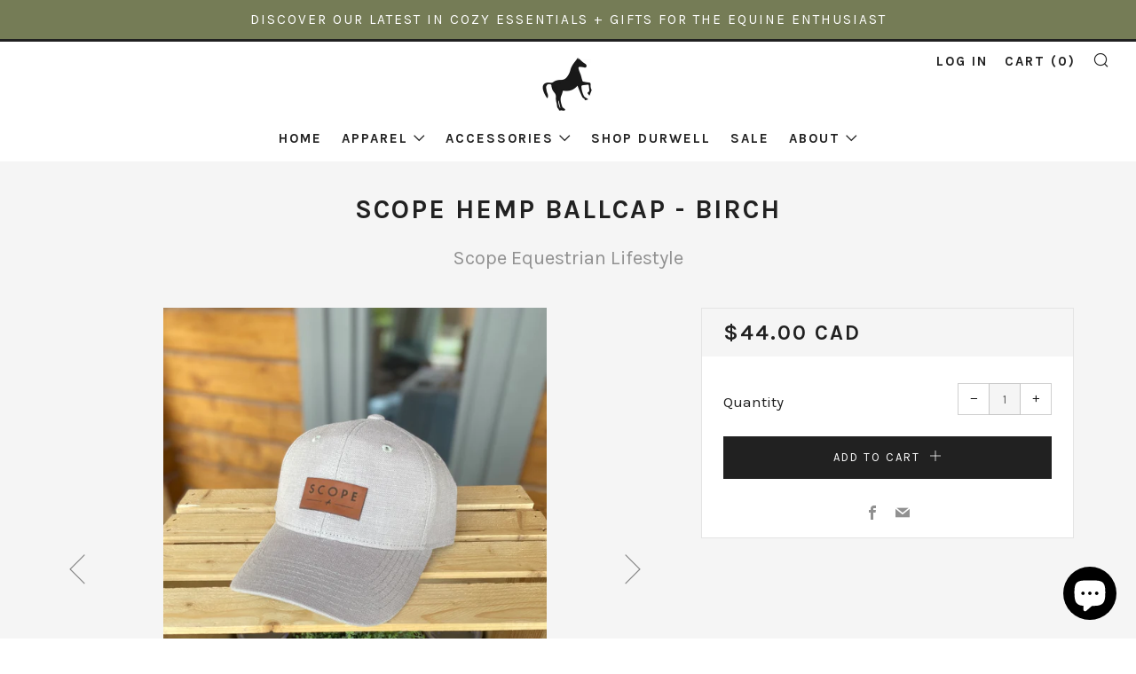

--- FILE ---
content_type: text/html; charset=utf-8
request_url: https://www.scopey.ca/products/scope-hemp-ballcap-birch
body_size: 21940
content:
<!doctype html>
<!--[if IE 8]><html class="no-js lt-ie9" lang="en"> <![endif]-->
<!--[if IE 9 ]><html class="ie9 no-js"> <![endif]-->
<!--[if (gt IE 9)|!(IE)]><!--> <html class="no-js"> <!--<![endif]-->
<head>
  	<meta charset="utf-8">
  	<meta http-equiv="X-UA-Compatible" content="IE=edge,chrome=1">
  	<meta name="viewport" content="width=device-width, initial-scale=1.0, height=device-height, minimum-scale=1.0, user-scalable=0">
  	<meta name="theme-color" content="#212121">
  	<link rel="canonical" href="https://www.scopey.ca/products/scope-hemp-ballcap-birch">

  	
	    <link rel="shortcut icon" href="//www.scopey.ca/cdn/shop/files/Screen_Shot_2020-07-28_at_11.32.38_AM_32x32.jpg?v=1614326293" type="image/png">
	

  	<!-- Title and description ================================================== -->
  	
<!-- Added by AVADA SEO Suite -->








<!-- Added by AVADA SEO Suite: Product Structured Data -->
<script type="application/ld+json">{
"@context": "https://schema.org/",
"@type": "Product",
"name": "Scope Hemp Ballcap - Birch",
"description": " The Ladies Hemp Dad Cap is sustainable and durable. Featuring a ladies fit, this low-profile cap has a structured crown with a curved visor and can be personalized to fit with an adjustable hook-and-loop component.KEY FEATURES: 55% Hemp linen/45% cotton | Sustainable and durable | Pro-stitched finish | Ladies fitCROWN: Low-Profile, StructuredVISOR: CurvedCLOSURE: Hook-and-Loop",
"brand": {
  "@type": "Brand",
  "name": "Scope Equestrian Lifestyle"
},
"offers": {
  "@type": "AggregateOffer",
  "offerCount": "1",
  "lowPrice": "44",
  "highPrice": "44",
  "priceCurrency": "CAD"
},
"image": [
  "https://www.scopey.ca/cdn/shop/products/IMG_5462.heic?v=1653583522",
  "https://www.scopey.ca/cdn/shop/products/IMG_5465.heic?v=1653583573"
],
"releaseDate": "2022-05-26 09:46:45 -0700",
"sku": "",
"mpn": ""}</script>
<!-- /Added by AVADA SEO Suite --><!-- Added by AVADA SEO Suite: Breadcrumb Structured Data  -->
<script type="application/ld+json">{
  "@context": "https://schema.org",
  "@type": "BreadcrumbList",
  "itemListElement": [{
    "@type": "ListItem",
    "position": 1,
    "name": "Home",
    "item": "https://www.scopey.ca"
  }, {
    "@type": "ListItem",
    "position": 2,
    "name": "Scope Hemp Ballcap - Birch",
    "item": "https://www.scopey.ca/products/scope-hemp-ballcap-birch"
  }]
}
</script>
<!-- Added by AVADA SEO Suite -->
<script type="application/ld+json">{
  "@context": "https://schema.org",
  "@type": "WebSite",
  "url": "https://www.scopey.ca",
  "potentialAction": {
  "@type": "SearchAction",
  "target": "https://www.scopey.ca/search?q={search_term_string}",
  "query-input": "required name=search_term_string"
  }
}
</script><script type="application/ld+json">{
  "@context": "https://schema.org",
  "@type": "Organization",
  "name": "Scope Equestrian Lifestyle",
  "url": "https:\/\/www.scopey.ca",
  "sameAs": [
    "",
    "https:\/\/www.facebook.com\/ScopeEquestrianLifestyle",
    "",
    "https:\/\/www.instagram.com\/scope_equestrian\/",
    "",
    "",
    "",
    ""
  ]
}
</script>



<!-- /Added by AVADA SEO Suite -->
<title>
  	Scope Hemp Ballcap - Birch &ndash; Scope Equestrian Lifestyle
  	</title>
  	
  		<meta name="description" content="  The Ladies Hemp Dad Cap is sustainable and durable. Featuring a ladies fit, this low-profile cap has a structured crown with a curved visor and can be personalized to fit with an adjustable hook-and-loop component. KEY FEATURES: 55% Hemp linen/45% cotton | Sustainable and durable | Pro-stitched finish | Ladies fitCRO">
  	

  	<!-- /snippets/social-meta-tags.liquid -->


  <meta property="og:type" content="product">
  <meta property="og:title" content="Scope Hemp Ballcap - Birch">
  
    <meta property="og:image" content="http://www.scopey.ca/cdn/shop/products/IMG_5462_grande.heic?v=1653583522">
    <meta property="og:image:secure_url" content="https://www.scopey.ca/cdn/shop/products/IMG_5462_grande.heic?v=1653583522">
  
    <meta property="og:image" content="http://www.scopey.ca/cdn/shop/products/IMG_5465_grande.heic?v=1653583573">
    <meta property="og:image:secure_url" content="https://www.scopey.ca/cdn/shop/products/IMG_5465_grande.heic?v=1653583573">
  
  <meta property="og:description" content=" 
The Ladies Hemp Dad Cap is sustainable and durable. Featuring a ladies fit, this low-profile cap has a structured crown with a curved visor and can be personalized to fit with an adjustable hook-and-loop component.
KEY FEATURES: 55% Hemp linen/45% cotton | Sustainable and durable | Pro-stitched finish | Ladies fitCROWN: Low-Profile, StructuredVISOR: CurvedCLOSURE: Hook-and-Loop">
  <meta property="og:price:amount" content="44.00">
  <meta property="og:price:currency" content="CAD">

<meta property="og:url" content="https://www.scopey.ca/products/scope-hemp-ballcap-birch">
<meta property="og:site_name" content="Scope Equestrian Lifestyle">




  <meta name="twitter:card" content="summary">


  <meta name="twitter:title" content="Scope Hemp Ballcap - Birch">
  <meta name="twitter:description" content=" 
The Ladies Hemp Dad Cap is sustainable and durable. Featuring a ladies fit, this low-profile cap has a structured crown with a curved visor and can be personalized to fit with an adjustable hook-and">
  <meta name="twitter:image" content="https://www.scopey.ca/cdn/shop/products/IMG_5462_grande.heic?v=1653583522">
  <meta name="twitter:image:width" content="600">
  <meta name="twitter:image:height" content="600">



  	<!-- Google fonts ========================================== -->
	

	  	<link href="//fonts.googleapis.com/css?family=Karla:400,700" rel="stylesheet" type="text/css" media="all" />
	
	

	  	<link href="//fonts.googleapis.com/css?family=Karla:700" rel="stylesheet" type="text/css" media="all" />
	
	

	  	<link href="//fonts.googleapis.com/css?family=Karla:400" rel="stylesheet" type="text/css" media="all" />
	

  	<!-- CSS ================================================== -->
	<link href="//www.scopey.ca/cdn/shop/t/2/assets/main.scss.css?v=127339530224991595121696443385" rel="stylesheet" type="text/css" media="all" />

  	<!-- JS ================================================== -->
  	<script src="//ajax.googleapis.com/ajax/libs/jquery/1.12.4/jquery.min.js" type="text/javascript"></script>
  	<script src="//www.scopey.ca/cdn/shop/t/2/assets/plugins-top.js?v=101086442807273091391525538756" type="text/javascript"></script>

  	
  	<script type="text/javascript">
		theme = {};
		theme.t = {};
		theme.map = {};
		theme.cart_ajax = true;
	</script>

	<!-- Header hook for plugins ================================================== -->
  	<script>window.performance && window.performance.mark && window.performance.mark('shopify.content_for_header.start');</script><meta id="shopify-digital-wallet" name="shopify-digital-wallet" content="/6284935229/digital_wallets/dialog">
<meta name="shopify-checkout-api-token" content="9658770ae16c4e6073bde13d915a9855">
<link rel="alternate" type="application/json+oembed" href="https://www.scopey.ca/products/scope-hemp-ballcap-birch.oembed">
<script async="async" src="/checkouts/internal/preloads.js?locale=en-CA"></script>
<link rel="preconnect" href="https://shop.app" crossorigin="anonymous">
<script async="async" src="https://shop.app/checkouts/internal/preloads.js?locale=en-CA&shop_id=6284935229" crossorigin="anonymous"></script>
<script id="apple-pay-shop-capabilities" type="application/json">{"shopId":6284935229,"countryCode":"CA","currencyCode":"CAD","merchantCapabilities":["supports3DS"],"merchantId":"gid:\/\/shopify\/Shop\/6284935229","merchantName":"Scope Equestrian Lifestyle","requiredBillingContactFields":["postalAddress","email"],"requiredShippingContactFields":["postalAddress","email"],"shippingType":"shipping","supportedNetworks":["visa","masterCard","amex","discover","interac","jcb"],"total":{"type":"pending","label":"Scope Equestrian Lifestyle","amount":"1.00"},"shopifyPaymentsEnabled":true,"supportsSubscriptions":true}</script>
<script id="shopify-features" type="application/json">{"accessToken":"9658770ae16c4e6073bde13d915a9855","betas":["rich-media-storefront-analytics"],"domain":"www.scopey.ca","predictiveSearch":true,"shopId":6284935229,"locale":"en"}</script>
<script>var Shopify = Shopify || {};
Shopify.shop = "scope-equestrian-lifestyle.myshopify.com";
Shopify.locale = "en";
Shopify.currency = {"active":"CAD","rate":"1.0"};
Shopify.country = "CA";
Shopify.theme = {"name":"Venue","id":16295493693,"schema_name":"Venue","schema_version":"3.4.0","theme_store_id":836,"role":"main"};
Shopify.theme.handle = "null";
Shopify.theme.style = {"id":null,"handle":null};
Shopify.cdnHost = "www.scopey.ca/cdn";
Shopify.routes = Shopify.routes || {};
Shopify.routes.root = "/";</script>
<script type="module">!function(o){(o.Shopify=o.Shopify||{}).modules=!0}(window);</script>
<script>!function(o){function n(){var o=[];function n(){o.push(Array.prototype.slice.apply(arguments))}return n.q=o,n}var t=o.Shopify=o.Shopify||{};t.loadFeatures=n(),t.autoloadFeatures=n()}(window);</script>
<script>
  window.ShopifyPay = window.ShopifyPay || {};
  window.ShopifyPay.apiHost = "shop.app\/pay";
  window.ShopifyPay.redirectState = null;
</script>
<script id="shop-js-analytics" type="application/json">{"pageType":"product"}</script>
<script defer="defer" async type="module" src="//www.scopey.ca/cdn/shopifycloud/shop-js/modules/v2/client.init-shop-cart-sync_BT-GjEfc.en.esm.js"></script>
<script defer="defer" async type="module" src="//www.scopey.ca/cdn/shopifycloud/shop-js/modules/v2/chunk.common_D58fp_Oc.esm.js"></script>
<script defer="defer" async type="module" src="//www.scopey.ca/cdn/shopifycloud/shop-js/modules/v2/chunk.modal_xMitdFEc.esm.js"></script>
<script type="module">
  await import("//www.scopey.ca/cdn/shopifycloud/shop-js/modules/v2/client.init-shop-cart-sync_BT-GjEfc.en.esm.js");
await import("//www.scopey.ca/cdn/shopifycloud/shop-js/modules/v2/chunk.common_D58fp_Oc.esm.js");
await import("//www.scopey.ca/cdn/shopifycloud/shop-js/modules/v2/chunk.modal_xMitdFEc.esm.js");

  window.Shopify.SignInWithShop?.initShopCartSync?.({"fedCMEnabled":true,"windoidEnabled":true});

</script>
<script>
  window.Shopify = window.Shopify || {};
  if (!window.Shopify.featureAssets) window.Shopify.featureAssets = {};
  window.Shopify.featureAssets['shop-js'] = {"shop-cart-sync":["modules/v2/client.shop-cart-sync_DZOKe7Ll.en.esm.js","modules/v2/chunk.common_D58fp_Oc.esm.js","modules/v2/chunk.modal_xMitdFEc.esm.js"],"init-fed-cm":["modules/v2/client.init-fed-cm_B6oLuCjv.en.esm.js","modules/v2/chunk.common_D58fp_Oc.esm.js","modules/v2/chunk.modal_xMitdFEc.esm.js"],"shop-cash-offers":["modules/v2/client.shop-cash-offers_D2sdYoxE.en.esm.js","modules/v2/chunk.common_D58fp_Oc.esm.js","modules/v2/chunk.modal_xMitdFEc.esm.js"],"shop-login-button":["modules/v2/client.shop-login-button_QeVjl5Y3.en.esm.js","modules/v2/chunk.common_D58fp_Oc.esm.js","modules/v2/chunk.modal_xMitdFEc.esm.js"],"pay-button":["modules/v2/client.pay-button_DXTOsIq6.en.esm.js","modules/v2/chunk.common_D58fp_Oc.esm.js","modules/v2/chunk.modal_xMitdFEc.esm.js"],"shop-button":["modules/v2/client.shop-button_DQZHx9pm.en.esm.js","modules/v2/chunk.common_D58fp_Oc.esm.js","modules/v2/chunk.modal_xMitdFEc.esm.js"],"avatar":["modules/v2/client.avatar_BTnouDA3.en.esm.js"],"init-windoid":["modules/v2/client.init-windoid_CR1B-cfM.en.esm.js","modules/v2/chunk.common_D58fp_Oc.esm.js","modules/v2/chunk.modal_xMitdFEc.esm.js"],"init-shop-for-new-customer-accounts":["modules/v2/client.init-shop-for-new-customer-accounts_C_vY_xzh.en.esm.js","modules/v2/client.shop-login-button_QeVjl5Y3.en.esm.js","modules/v2/chunk.common_D58fp_Oc.esm.js","modules/v2/chunk.modal_xMitdFEc.esm.js"],"init-shop-email-lookup-coordinator":["modules/v2/client.init-shop-email-lookup-coordinator_BI7n9ZSv.en.esm.js","modules/v2/chunk.common_D58fp_Oc.esm.js","modules/v2/chunk.modal_xMitdFEc.esm.js"],"init-shop-cart-sync":["modules/v2/client.init-shop-cart-sync_BT-GjEfc.en.esm.js","modules/v2/chunk.common_D58fp_Oc.esm.js","modules/v2/chunk.modal_xMitdFEc.esm.js"],"shop-toast-manager":["modules/v2/client.shop-toast-manager_DiYdP3xc.en.esm.js","modules/v2/chunk.common_D58fp_Oc.esm.js","modules/v2/chunk.modal_xMitdFEc.esm.js"],"init-customer-accounts":["modules/v2/client.init-customer-accounts_D9ZNqS-Q.en.esm.js","modules/v2/client.shop-login-button_QeVjl5Y3.en.esm.js","modules/v2/chunk.common_D58fp_Oc.esm.js","modules/v2/chunk.modal_xMitdFEc.esm.js"],"init-customer-accounts-sign-up":["modules/v2/client.init-customer-accounts-sign-up_iGw4briv.en.esm.js","modules/v2/client.shop-login-button_QeVjl5Y3.en.esm.js","modules/v2/chunk.common_D58fp_Oc.esm.js","modules/v2/chunk.modal_xMitdFEc.esm.js"],"shop-follow-button":["modules/v2/client.shop-follow-button_CqMgW2wH.en.esm.js","modules/v2/chunk.common_D58fp_Oc.esm.js","modules/v2/chunk.modal_xMitdFEc.esm.js"],"checkout-modal":["modules/v2/client.checkout-modal_xHeaAweL.en.esm.js","modules/v2/chunk.common_D58fp_Oc.esm.js","modules/v2/chunk.modal_xMitdFEc.esm.js"],"shop-login":["modules/v2/client.shop-login_D91U-Q7h.en.esm.js","modules/v2/chunk.common_D58fp_Oc.esm.js","modules/v2/chunk.modal_xMitdFEc.esm.js"],"lead-capture":["modules/v2/client.lead-capture_BJmE1dJe.en.esm.js","modules/v2/chunk.common_D58fp_Oc.esm.js","modules/v2/chunk.modal_xMitdFEc.esm.js"],"payment-terms":["modules/v2/client.payment-terms_Ci9AEqFq.en.esm.js","modules/v2/chunk.common_D58fp_Oc.esm.js","modules/v2/chunk.modal_xMitdFEc.esm.js"]};
</script>
<script>(function() {
  var isLoaded = false;
  function asyncLoad() {
    if (isLoaded) return;
    isLoaded = true;
    var urls = ["https:\/\/chimpstatic.com\/mcjs-connected\/js\/users\/c668b4472daa106a2032cf615\/b1243db861c631b6dc35a0f7d.js?shop=scope-equestrian-lifestyle.myshopify.com","https:\/\/cdn.nfcube.com\/2b0d2915350c95296beb09103b602caa.js?shop=scope-equestrian-lifestyle.myshopify.com"];
    for (var i = 0; i < urls.length; i++) {
      var s = document.createElement('script');
      s.type = 'text/javascript';
      s.async = true;
      s.src = urls[i];
      var x = document.getElementsByTagName('script')[0];
      x.parentNode.insertBefore(s, x);
    }
  };
  if(window.attachEvent) {
    window.attachEvent('onload', asyncLoad);
  } else {
    window.addEventListener('load', asyncLoad, false);
  }
})();</script>
<script id="__st">var __st={"a":6284935229,"offset":-28800,"reqid":"4e0852a8-2d07-4c2f-be4a-87de5b456617-1769073205","pageurl":"www.scopey.ca\/products\/scope-hemp-ballcap-birch","u":"247e3d0ad4ef","p":"product","rtyp":"product","rid":6662547472487};</script>
<script>window.ShopifyPaypalV4VisibilityTracking = true;</script>
<script id="captcha-bootstrap">!function(){'use strict';const t='contact',e='account',n='new_comment',o=[[t,t],['blogs',n],['comments',n],[t,'customer']],c=[[e,'customer_login'],[e,'guest_login'],[e,'recover_customer_password'],[e,'create_customer']],r=t=>t.map((([t,e])=>`form[action*='/${t}']:not([data-nocaptcha='true']) input[name='form_type'][value='${e}']`)).join(','),a=t=>()=>t?[...document.querySelectorAll(t)].map((t=>t.form)):[];function s(){const t=[...o],e=r(t);return a(e)}const i='password',u='form_key',d=['recaptcha-v3-token','g-recaptcha-response','h-captcha-response',i],f=()=>{try{return window.sessionStorage}catch{return}},m='__shopify_v',_=t=>t.elements[u];function p(t,e,n=!1){try{const o=window.sessionStorage,c=JSON.parse(o.getItem(e)),{data:r}=function(t){const{data:e,action:n}=t;return t[m]||n?{data:e,action:n}:{data:t,action:n}}(c);for(const[e,n]of Object.entries(r))t.elements[e]&&(t.elements[e].value=n);n&&o.removeItem(e)}catch(o){console.error('form repopulation failed',{error:o})}}const l='form_type',E='cptcha';function T(t){t.dataset[E]=!0}const w=window,h=w.document,L='Shopify',v='ce_forms',y='captcha';let A=!1;((t,e)=>{const n=(g='f06e6c50-85a8-45c8-87d0-21a2b65856fe',I='https://cdn.shopify.com/shopifycloud/storefront-forms-hcaptcha/ce_storefront_forms_captcha_hcaptcha.v1.5.2.iife.js',D={infoText:'Protected by hCaptcha',privacyText:'Privacy',termsText:'Terms'},(t,e,n)=>{const o=w[L][v],c=o.bindForm;if(c)return c(t,g,e,D).then(n);var r;o.q.push([[t,g,e,D],n]),r=I,A||(h.body.append(Object.assign(h.createElement('script'),{id:'captcha-provider',async:!0,src:r})),A=!0)});var g,I,D;w[L]=w[L]||{},w[L][v]=w[L][v]||{},w[L][v].q=[],w[L][y]=w[L][y]||{},w[L][y].protect=function(t,e){n(t,void 0,e),T(t)},Object.freeze(w[L][y]),function(t,e,n,w,h,L){const[v,y,A,g]=function(t,e,n){const i=e?o:[],u=t?c:[],d=[...i,...u],f=r(d),m=r(i),_=r(d.filter((([t,e])=>n.includes(e))));return[a(f),a(m),a(_),s()]}(w,h,L),I=t=>{const e=t.target;return e instanceof HTMLFormElement?e:e&&e.form},D=t=>v().includes(t);t.addEventListener('submit',(t=>{const e=I(t);if(!e)return;const n=D(e)&&!e.dataset.hcaptchaBound&&!e.dataset.recaptchaBound,o=_(e),c=g().includes(e)&&(!o||!o.value);(n||c)&&t.preventDefault(),c&&!n&&(function(t){try{if(!f())return;!function(t){const e=f();if(!e)return;const n=_(t);if(!n)return;const o=n.value;o&&e.removeItem(o)}(t);const e=Array.from(Array(32),(()=>Math.random().toString(36)[2])).join('');!function(t,e){_(t)||t.append(Object.assign(document.createElement('input'),{type:'hidden',name:u})),t.elements[u].value=e}(t,e),function(t,e){const n=f();if(!n)return;const o=[...t.querySelectorAll(`input[type='${i}']`)].map((({name:t})=>t)),c=[...d,...o],r={};for(const[a,s]of new FormData(t).entries())c.includes(a)||(r[a]=s);n.setItem(e,JSON.stringify({[m]:1,action:t.action,data:r}))}(t,e)}catch(e){console.error('failed to persist form',e)}}(e),e.submit())}));const S=(t,e)=>{t&&!t.dataset[E]&&(n(t,e.some((e=>e===t))),T(t))};for(const o of['focusin','change'])t.addEventListener(o,(t=>{const e=I(t);D(e)&&S(e,y())}));const B=e.get('form_key'),M=e.get(l),P=B&&M;t.addEventListener('DOMContentLoaded',(()=>{const t=y();if(P)for(const e of t)e.elements[l].value===M&&p(e,B);[...new Set([...A(),...v().filter((t=>'true'===t.dataset.shopifyCaptcha))])].forEach((e=>S(e,t)))}))}(h,new URLSearchParams(w.location.search),n,t,e,['guest_login'])})(!0,!0)}();</script>
<script integrity="sha256-4kQ18oKyAcykRKYeNunJcIwy7WH5gtpwJnB7kiuLZ1E=" data-source-attribution="shopify.loadfeatures" defer="defer" src="//www.scopey.ca/cdn/shopifycloud/storefront/assets/storefront/load_feature-a0a9edcb.js" crossorigin="anonymous"></script>
<script crossorigin="anonymous" defer="defer" src="//www.scopey.ca/cdn/shopifycloud/storefront/assets/shopify_pay/storefront-65b4c6d7.js?v=20250812"></script>
<script data-source-attribution="shopify.dynamic_checkout.dynamic.init">var Shopify=Shopify||{};Shopify.PaymentButton=Shopify.PaymentButton||{isStorefrontPortableWallets:!0,init:function(){window.Shopify.PaymentButton.init=function(){};var t=document.createElement("script");t.src="https://www.scopey.ca/cdn/shopifycloud/portable-wallets/latest/portable-wallets.en.js",t.type="module",document.head.appendChild(t)}};
</script>
<script data-source-attribution="shopify.dynamic_checkout.buyer_consent">
  function portableWalletsHideBuyerConsent(e){var t=document.getElementById("shopify-buyer-consent"),n=document.getElementById("shopify-subscription-policy-button");t&&n&&(t.classList.add("hidden"),t.setAttribute("aria-hidden","true"),n.removeEventListener("click",e))}function portableWalletsShowBuyerConsent(e){var t=document.getElementById("shopify-buyer-consent"),n=document.getElementById("shopify-subscription-policy-button");t&&n&&(t.classList.remove("hidden"),t.removeAttribute("aria-hidden"),n.addEventListener("click",e))}window.Shopify?.PaymentButton&&(window.Shopify.PaymentButton.hideBuyerConsent=portableWalletsHideBuyerConsent,window.Shopify.PaymentButton.showBuyerConsent=portableWalletsShowBuyerConsent);
</script>
<script data-source-attribution="shopify.dynamic_checkout.cart.bootstrap">document.addEventListener("DOMContentLoaded",(function(){function t(){return document.querySelector("shopify-accelerated-checkout-cart, shopify-accelerated-checkout")}if(t())Shopify.PaymentButton.init();else{new MutationObserver((function(e,n){t()&&(Shopify.PaymentButton.init(),n.disconnect())})).observe(document.body,{childList:!0,subtree:!0})}}));
</script>
<link id="shopify-accelerated-checkout-styles" rel="stylesheet" media="screen" href="https://www.scopey.ca/cdn/shopifycloud/portable-wallets/latest/accelerated-checkout-backwards-compat.css" crossorigin="anonymous">
<style id="shopify-accelerated-checkout-cart">
        #shopify-buyer-consent {
  margin-top: 1em;
  display: inline-block;
  width: 100%;
}

#shopify-buyer-consent.hidden {
  display: none;
}

#shopify-subscription-policy-button {
  background: none;
  border: none;
  padding: 0;
  text-decoration: underline;
  font-size: inherit;
  cursor: pointer;
}

#shopify-subscription-policy-button::before {
  box-shadow: none;
}

      </style>

<script>window.performance && window.performance.mark && window.performance.mark('shopify.content_for_header.end');</script>
<script src="https://cdn.shopify.com/extensions/e8878072-2f6b-4e89-8082-94b04320908d/inbox-1254/assets/inbox-chat-loader.js" type="text/javascript" defer="defer"></script>
<link href="https://monorail-edge.shopifysvc.com" rel="dns-prefetch">
<script>(function(){if ("sendBeacon" in navigator && "performance" in window) {try {var session_token_from_headers = performance.getEntriesByType('navigation')[0].serverTiming.find(x => x.name == '_s').description;} catch {var session_token_from_headers = undefined;}var session_cookie_matches = document.cookie.match(/_shopify_s=([^;]*)/);var session_token_from_cookie = session_cookie_matches && session_cookie_matches.length === 2 ? session_cookie_matches[1] : "";var session_token = session_token_from_headers || session_token_from_cookie || "";function handle_abandonment_event(e) {var entries = performance.getEntries().filter(function(entry) {return /monorail-edge.shopifysvc.com/.test(entry.name);});if (!window.abandonment_tracked && entries.length === 0) {window.abandonment_tracked = true;var currentMs = Date.now();var navigation_start = performance.timing.navigationStart;var payload = {shop_id: 6284935229,url: window.location.href,navigation_start,duration: currentMs - navigation_start,session_token,page_type: "product"};window.navigator.sendBeacon("https://monorail-edge.shopifysvc.com/v1/produce", JSON.stringify({schema_id: "online_store_buyer_site_abandonment/1.1",payload: payload,metadata: {event_created_at_ms: currentMs,event_sent_at_ms: currentMs}}));}}window.addEventListener('pagehide', handle_abandonment_event);}}());</script>
<script id="web-pixels-manager-setup">(function e(e,d,r,n,o){if(void 0===o&&(o={}),!Boolean(null===(a=null===(i=window.Shopify)||void 0===i?void 0:i.analytics)||void 0===a?void 0:a.replayQueue)){var i,a;window.Shopify=window.Shopify||{};var t=window.Shopify;t.analytics=t.analytics||{};var s=t.analytics;s.replayQueue=[],s.publish=function(e,d,r){return s.replayQueue.push([e,d,r]),!0};try{self.performance.mark("wpm:start")}catch(e){}var l=function(){var e={modern:/Edge?\/(1{2}[4-9]|1[2-9]\d|[2-9]\d{2}|\d{4,})\.\d+(\.\d+|)|Firefox\/(1{2}[4-9]|1[2-9]\d|[2-9]\d{2}|\d{4,})\.\d+(\.\d+|)|Chrom(ium|e)\/(9{2}|\d{3,})\.\d+(\.\d+|)|(Maci|X1{2}).+ Version\/(15\.\d+|(1[6-9]|[2-9]\d|\d{3,})\.\d+)([,.]\d+|)( \(\w+\)|)( Mobile\/\w+|) Safari\/|Chrome.+OPR\/(9{2}|\d{3,})\.\d+\.\d+|(CPU[ +]OS|iPhone[ +]OS|CPU[ +]iPhone|CPU IPhone OS|CPU iPad OS)[ +]+(15[._]\d+|(1[6-9]|[2-9]\d|\d{3,})[._]\d+)([._]\d+|)|Android:?[ /-](13[3-9]|1[4-9]\d|[2-9]\d{2}|\d{4,})(\.\d+|)(\.\d+|)|Android.+Firefox\/(13[5-9]|1[4-9]\d|[2-9]\d{2}|\d{4,})\.\d+(\.\d+|)|Android.+Chrom(ium|e)\/(13[3-9]|1[4-9]\d|[2-9]\d{2}|\d{4,})\.\d+(\.\d+|)|SamsungBrowser\/([2-9]\d|\d{3,})\.\d+/,legacy:/Edge?\/(1[6-9]|[2-9]\d|\d{3,})\.\d+(\.\d+|)|Firefox\/(5[4-9]|[6-9]\d|\d{3,})\.\d+(\.\d+|)|Chrom(ium|e)\/(5[1-9]|[6-9]\d|\d{3,})\.\d+(\.\d+|)([\d.]+$|.*Safari\/(?![\d.]+ Edge\/[\d.]+$))|(Maci|X1{2}).+ Version\/(10\.\d+|(1[1-9]|[2-9]\d|\d{3,})\.\d+)([,.]\d+|)( \(\w+\)|)( Mobile\/\w+|) Safari\/|Chrome.+OPR\/(3[89]|[4-9]\d|\d{3,})\.\d+\.\d+|(CPU[ +]OS|iPhone[ +]OS|CPU[ +]iPhone|CPU IPhone OS|CPU iPad OS)[ +]+(10[._]\d+|(1[1-9]|[2-9]\d|\d{3,})[._]\d+)([._]\d+|)|Android:?[ /-](13[3-9]|1[4-9]\d|[2-9]\d{2}|\d{4,})(\.\d+|)(\.\d+|)|Mobile Safari.+OPR\/([89]\d|\d{3,})\.\d+\.\d+|Android.+Firefox\/(13[5-9]|1[4-9]\d|[2-9]\d{2}|\d{4,})\.\d+(\.\d+|)|Android.+Chrom(ium|e)\/(13[3-9]|1[4-9]\d|[2-9]\d{2}|\d{4,})\.\d+(\.\d+|)|Android.+(UC? ?Browser|UCWEB|U3)[ /]?(15\.([5-9]|\d{2,})|(1[6-9]|[2-9]\d|\d{3,})\.\d+)\.\d+|SamsungBrowser\/(5\.\d+|([6-9]|\d{2,})\.\d+)|Android.+MQ{2}Browser\/(14(\.(9|\d{2,})|)|(1[5-9]|[2-9]\d|\d{3,})(\.\d+|))(\.\d+|)|K[Aa][Ii]OS\/(3\.\d+|([4-9]|\d{2,})\.\d+)(\.\d+|)/},d=e.modern,r=e.legacy,n=navigator.userAgent;return n.match(d)?"modern":n.match(r)?"legacy":"unknown"}(),u="modern"===l?"modern":"legacy",c=(null!=n?n:{modern:"",legacy:""})[u],f=function(e){return[e.baseUrl,"/wpm","/b",e.hashVersion,"modern"===e.buildTarget?"m":"l",".js"].join("")}({baseUrl:d,hashVersion:r,buildTarget:u}),m=function(e){var d=e.version,r=e.bundleTarget,n=e.surface,o=e.pageUrl,i=e.monorailEndpoint;return{emit:function(e){var a=e.status,t=e.errorMsg,s=(new Date).getTime(),l=JSON.stringify({metadata:{event_sent_at_ms:s},events:[{schema_id:"web_pixels_manager_load/3.1",payload:{version:d,bundle_target:r,page_url:o,status:a,surface:n,error_msg:t},metadata:{event_created_at_ms:s}}]});if(!i)return console&&console.warn&&console.warn("[Web Pixels Manager] No Monorail endpoint provided, skipping logging."),!1;try{return self.navigator.sendBeacon.bind(self.navigator)(i,l)}catch(e){}var u=new XMLHttpRequest;try{return u.open("POST",i,!0),u.setRequestHeader("Content-Type","text/plain"),u.send(l),!0}catch(e){return console&&console.warn&&console.warn("[Web Pixels Manager] Got an unhandled error while logging to Monorail."),!1}}}}({version:r,bundleTarget:l,surface:e.surface,pageUrl:self.location.href,monorailEndpoint:e.monorailEndpoint});try{o.browserTarget=l,function(e){var d=e.src,r=e.async,n=void 0===r||r,o=e.onload,i=e.onerror,a=e.sri,t=e.scriptDataAttributes,s=void 0===t?{}:t,l=document.createElement("script"),u=document.querySelector("head"),c=document.querySelector("body");if(l.async=n,l.src=d,a&&(l.integrity=a,l.crossOrigin="anonymous"),s)for(var f in s)if(Object.prototype.hasOwnProperty.call(s,f))try{l.dataset[f]=s[f]}catch(e){}if(o&&l.addEventListener("load",o),i&&l.addEventListener("error",i),u)u.appendChild(l);else{if(!c)throw new Error("Did not find a head or body element to append the script");c.appendChild(l)}}({src:f,async:!0,onload:function(){if(!function(){var e,d;return Boolean(null===(d=null===(e=window.Shopify)||void 0===e?void 0:e.analytics)||void 0===d?void 0:d.initialized)}()){var d=window.webPixelsManager.init(e)||void 0;if(d){var r=window.Shopify.analytics;r.replayQueue.forEach((function(e){var r=e[0],n=e[1],o=e[2];d.publishCustomEvent(r,n,o)})),r.replayQueue=[],r.publish=d.publishCustomEvent,r.visitor=d.visitor,r.initialized=!0}}},onerror:function(){return m.emit({status:"failed",errorMsg:"".concat(f," has failed to load")})},sri:function(e){var d=/^sha384-[A-Za-z0-9+/=]+$/;return"string"==typeof e&&d.test(e)}(c)?c:"",scriptDataAttributes:o}),m.emit({status:"loading"})}catch(e){m.emit({status:"failed",errorMsg:(null==e?void 0:e.message)||"Unknown error"})}}})({shopId: 6284935229,storefrontBaseUrl: "https://www.scopey.ca",extensionsBaseUrl: "https://extensions.shopifycdn.com/cdn/shopifycloud/web-pixels-manager",monorailEndpoint: "https://monorail-edge.shopifysvc.com/unstable/produce_batch",surface: "storefront-renderer",enabledBetaFlags: ["2dca8a86"],webPixelsConfigList: [{"id":"134512937","eventPayloadVersion":"v1","runtimeContext":"LAX","scriptVersion":"1","type":"CUSTOM","privacyPurposes":["MARKETING"],"name":"Meta pixel (migrated)"},{"id":"147915049","eventPayloadVersion":"v1","runtimeContext":"LAX","scriptVersion":"1","type":"CUSTOM","privacyPurposes":["ANALYTICS"],"name":"Google Analytics tag (migrated)"},{"id":"shopify-app-pixel","configuration":"{}","eventPayloadVersion":"v1","runtimeContext":"STRICT","scriptVersion":"0450","apiClientId":"shopify-pixel","type":"APP","privacyPurposes":["ANALYTICS","MARKETING"]},{"id":"shopify-custom-pixel","eventPayloadVersion":"v1","runtimeContext":"LAX","scriptVersion":"0450","apiClientId":"shopify-pixel","type":"CUSTOM","privacyPurposes":["ANALYTICS","MARKETING"]}],isMerchantRequest: false,initData: {"shop":{"name":"Scope Equestrian Lifestyle","paymentSettings":{"currencyCode":"CAD"},"myshopifyDomain":"scope-equestrian-lifestyle.myshopify.com","countryCode":"CA","storefrontUrl":"https:\/\/www.scopey.ca"},"customer":null,"cart":null,"checkout":null,"productVariants":[{"price":{"amount":44.0,"currencyCode":"CAD"},"product":{"title":"Scope Hemp Ballcap - Birch","vendor":"Scope Equestrian Lifestyle","id":"6662547472487","untranslatedTitle":"Scope Hemp Ballcap - Birch","url":"\/products\/scope-hemp-ballcap-birch","type":"Hat"},"id":"39727175827559","image":{"src":"\/\/www.scopey.ca\/cdn\/shop\/products\/IMG_5462.heic?v=1653583522"},"sku":"","title":"Default Title","untranslatedTitle":"Default Title"}],"purchasingCompany":null},},"https://www.scopey.ca/cdn","fcfee988w5aeb613cpc8e4bc33m6693e112",{"modern":"","legacy":""},{"shopId":"6284935229","storefrontBaseUrl":"https:\/\/www.scopey.ca","extensionBaseUrl":"https:\/\/extensions.shopifycdn.com\/cdn\/shopifycloud\/web-pixels-manager","surface":"storefront-renderer","enabledBetaFlags":"[\"2dca8a86\"]","isMerchantRequest":"false","hashVersion":"fcfee988w5aeb613cpc8e4bc33m6693e112","publish":"custom","events":"[[\"page_viewed\",{}],[\"product_viewed\",{\"productVariant\":{\"price\":{\"amount\":44.0,\"currencyCode\":\"CAD\"},\"product\":{\"title\":\"Scope Hemp Ballcap - Birch\",\"vendor\":\"Scope Equestrian Lifestyle\",\"id\":\"6662547472487\",\"untranslatedTitle\":\"Scope Hemp Ballcap - Birch\",\"url\":\"\/products\/scope-hemp-ballcap-birch\",\"type\":\"Hat\"},\"id\":\"39727175827559\",\"image\":{\"src\":\"\/\/www.scopey.ca\/cdn\/shop\/products\/IMG_5462.heic?v=1653583522\"},\"sku\":\"\",\"title\":\"Default Title\",\"untranslatedTitle\":\"Default Title\"}}]]"});</script><script>
  window.ShopifyAnalytics = window.ShopifyAnalytics || {};
  window.ShopifyAnalytics.meta = window.ShopifyAnalytics.meta || {};
  window.ShopifyAnalytics.meta.currency = 'CAD';
  var meta = {"product":{"id":6662547472487,"gid":"gid:\/\/shopify\/Product\/6662547472487","vendor":"Scope Equestrian Lifestyle","type":"Hat","handle":"scope-hemp-ballcap-birch","variants":[{"id":39727175827559,"price":4400,"name":"Scope Hemp Ballcap - Birch","public_title":null,"sku":""}],"remote":false},"page":{"pageType":"product","resourceType":"product","resourceId":6662547472487,"requestId":"4e0852a8-2d07-4c2f-be4a-87de5b456617-1769073205"}};
  for (var attr in meta) {
    window.ShopifyAnalytics.meta[attr] = meta[attr];
  }
</script>
<script class="analytics">
  (function () {
    var customDocumentWrite = function(content) {
      var jquery = null;

      if (window.jQuery) {
        jquery = window.jQuery;
      } else if (window.Checkout && window.Checkout.$) {
        jquery = window.Checkout.$;
      }

      if (jquery) {
        jquery('body').append(content);
      }
    };

    var hasLoggedConversion = function(token) {
      if (token) {
        return document.cookie.indexOf('loggedConversion=' + token) !== -1;
      }
      return false;
    }

    var setCookieIfConversion = function(token) {
      if (token) {
        var twoMonthsFromNow = new Date(Date.now());
        twoMonthsFromNow.setMonth(twoMonthsFromNow.getMonth() + 2);

        document.cookie = 'loggedConversion=' + token + '; expires=' + twoMonthsFromNow;
      }
    }

    var trekkie = window.ShopifyAnalytics.lib = window.trekkie = window.trekkie || [];
    if (trekkie.integrations) {
      return;
    }
    trekkie.methods = [
      'identify',
      'page',
      'ready',
      'track',
      'trackForm',
      'trackLink'
    ];
    trekkie.factory = function(method) {
      return function() {
        var args = Array.prototype.slice.call(arguments);
        args.unshift(method);
        trekkie.push(args);
        return trekkie;
      };
    };
    for (var i = 0; i < trekkie.methods.length; i++) {
      var key = trekkie.methods[i];
      trekkie[key] = trekkie.factory(key);
    }
    trekkie.load = function(config) {
      trekkie.config = config || {};
      trekkie.config.initialDocumentCookie = document.cookie;
      var first = document.getElementsByTagName('script')[0];
      var script = document.createElement('script');
      script.type = 'text/javascript';
      script.onerror = function(e) {
        var scriptFallback = document.createElement('script');
        scriptFallback.type = 'text/javascript';
        scriptFallback.onerror = function(error) {
                var Monorail = {
      produce: function produce(monorailDomain, schemaId, payload) {
        var currentMs = new Date().getTime();
        var event = {
          schema_id: schemaId,
          payload: payload,
          metadata: {
            event_created_at_ms: currentMs,
            event_sent_at_ms: currentMs
          }
        };
        return Monorail.sendRequest("https://" + monorailDomain + "/v1/produce", JSON.stringify(event));
      },
      sendRequest: function sendRequest(endpointUrl, payload) {
        // Try the sendBeacon API
        if (window && window.navigator && typeof window.navigator.sendBeacon === 'function' && typeof window.Blob === 'function' && !Monorail.isIos12()) {
          var blobData = new window.Blob([payload], {
            type: 'text/plain'
          });

          if (window.navigator.sendBeacon(endpointUrl, blobData)) {
            return true;
          } // sendBeacon was not successful

        } // XHR beacon

        var xhr = new XMLHttpRequest();

        try {
          xhr.open('POST', endpointUrl);
          xhr.setRequestHeader('Content-Type', 'text/plain');
          xhr.send(payload);
        } catch (e) {
          console.log(e);
        }

        return false;
      },
      isIos12: function isIos12() {
        return window.navigator.userAgent.lastIndexOf('iPhone; CPU iPhone OS 12_') !== -1 || window.navigator.userAgent.lastIndexOf('iPad; CPU OS 12_') !== -1;
      }
    };
    Monorail.produce('monorail-edge.shopifysvc.com',
      'trekkie_storefront_load_errors/1.1',
      {shop_id: 6284935229,
      theme_id: 16295493693,
      app_name: "storefront",
      context_url: window.location.href,
      source_url: "//www.scopey.ca/cdn/s/trekkie.storefront.1bbfab421998800ff09850b62e84b8915387986d.min.js"});

        };
        scriptFallback.async = true;
        scriptFallback.src = '//www.scopey.ca/cdn/s/trekkie.storefront.1bbfab421998800ff09850b62e84b8915387986d.min.js';
        first.parentNode.insertBefore(scriptFallback, first);
      };
      script.async = true;
      script.src = '//www.scopey.ca/cdn/s/trekkie.storefront.1bbfab421998800ff09850b62e84b8915387986d.min.js';
      first.parentNode.insertBefore(script, first);
    };
    trekkie.load(
      {"Trekkie":{"appName":"storefront","development":false,"defaultAttributes":{"shopId":6284935229,"isMerchantRequest":null,"themeId":16295493693,"themeCityHash":"8096761633971110413","contentLanguage":"en","currency":"CAD","eventMetadataId":"7698970c-c462-4102-83b1-d203a5d30bb4"},"isServerSideCookieWritingEnabled":true,"monorailRegion":"shop_domain","enabledBetaFlags":["65f19447"]},"Session Attribution":{},"S2S":{"facebookCapiEnabled":false,"source":"trekkie-storefront-renderer","apiClientId":580111}}
    );

    var loaded = false;
    trekkie.ready(function() {
      if (loaded) return;
      loaded = true;

      window.ShopifyAnalytics.lib = window.trekkie;

      var originalDocumentWrite = document.write;
      document.write = customDocumentWrite;
      try { window.ShopifyAnalytics.merchantGoogleAnalytics.call(this); } catch(error) {};
      document.write = originalDocumentWrite;

      window.ShopifyAnalytics.lib.page(null,{"pageType":"product","resourceType":"product","resourceId":6662547472487,"requestId":"4e0852a8-2d07-4c2f-be4a-87de5b456617-1769073205","shopifyEmitted":true});

      var match = window.location.pathname.match(/checkouts\/(.+)\/(thank_you|post_purchase)/)
      var token = match? match[1]: undefined;
      if (!hasLoggedConversion(token)) {
        setCookieIfConversion(token);
        window.ShopifyAnalytics.lib.track("Viewed Product",{"currency":"CAD","variantId":39727175827559,"productId":6662547472487,"productGid":"gid:\/\/shopify\/Product\/6662547472487","name":"Scope Hemp Ballcap - Birch","price":"44.00","sku":"","brand":"Scope Equestrian Lifestyle","variant":null,"category":"Hat","nonInteraction":true,"remote":false},undefined,undefined,{"shopifyEmitted":true});
      window.ShopifyAnalytics.lib.track("monorail:\/\/trekkie_storefront_viewed_product\/1.1",{"currency":"CAD","variantId":39727175827559,"productId":6662547472487,"productGid":"gid:\/\/shopify\/Product\/6662547472487","name":"Scope Hemp Ballcap - Birch","price":"44.00","sku":"","brand":"Scope Equestrian Lifestyle","variant":null,"category":"Hat","nonInteraction":true,"remote":false,"referer":"https:\/\/www.scopey.ca\/products\/scope-hemp-ballcap-birch"});
      }
    });


        var eventsListenerScript = document.createElement('script');
        eventsListenerScript.async = true;
        eventsListenerScript.src = "//www.scopey.ca/cdn/shopifycloud/storefront/assets/shop_events_listener-3da45d37.js";
        document.getElementsByTagName('head')[0].appendChild(eventsListenerScript);

})();</script>
  <script>
  if (!window.ga || (window.ga && typeof window.ga !== 'function')) {
    window.ga = function ga() {
      (window.ga.q = window.ga.q || []).push(arguments);
      if (window.Shopify && window.Shopify.analytics && typeof window.Shopify.analytics.publish === 'function') {
        window.Shopify.analytics.publish("ga_stub_called", {}, {sendTo: "google_osp_migration"});
      }
      console.error("Shopify's Google Analytics stub called with:", Array.from(arguments), "\nSee https://help.shopify.com/manual/promoting-marketing/pixels/pixel-migration#google for more information.");
    };
    if (window.Shopify && window.Shopify.analytics && typeof window.Shopify.analytics.publish === 'function') {
      window.Shopify.analytics.publish("ga_stub_initialized", {}, {sendTo: "google_osp_migration"});
    }
  }
</script>
<script
  defer
  src="https://www.scopey.ca/cdn/shopifycloud/perf-kit/shopify-perf-kit-3.0.4.min.js"
  data-application="storefront-renderer"
  data-shop-id="6284935229"
  data-render-region="gcp-us-central1"
  data-page-type="product"
  data-theme-instance-id="16295493693"
  data-theme-name="Venue"
  data-theme-version="3.4.0"
  data-monorail-region="shop_domain"
  data-resource-timing-sampling-rate="10"
  data-shs="true"
  data-shs-beacon="true"
  data-shs-export-with-fetch="true"
  data-shs-logs-sample-rate="1"
  data-shs-beacon-endpoint="https://www.scopey.ca/api/collect"
></script>
</head>  

<body id="scope-hemp-ballcap-birch" class="template-product" >
	<script type="text/javascript">
		//loading class for animations
		document.body.className += ' ' + 'theme-loading';
	</script>

	<div id="shopify-section-mobile-drawer" class="shopify-section js-section__mobile-draw"><div class="mobile-draw mobile-draw--dark u-bg-grey js-menu-draw mfp-hide">
    <nav class="mobile-draw__nav mobile-nav">
        <ul class="mobile-nav__items o-list-bare">

            
                
                <li class="mobile-nav__item">
                    <a href="/" class="mobile-nav__link">Home</a>

                    
                </li>
            
                
                <li class="mobile-nav__item mobile-nav__item--sub" aria-has-popup="true" aria-expanded="false" aria-controls="mobile-sub-2">
                    <a href="#mobile-sub-2" class="mobile-nav__link mobile-nav__link--sub js-toggle-trigger">Apparel</a>

                    
                        <div class="mobile-nav__sub js-toggle-target" id="mobile-sub-2">
                            <ul class="mobile-nav__sub__items o-list-bare">
                                
                                
                                    <li class="mobile-nav__sub__item" aria-has-popup="true" aria-expanded="false" aria-controls="mobile-sub-t-2-1">
                                        <a href="/collections/clothing" class="mobile-nav__sub__link">Shop all</a>

                                        

                                    </li>
                                
                                    <li class="mobile-nav__sub__item" aria-has-popup="true" aria-expanded="false" aria-controls="mobile-sub-t-2-2">
                                        <a href="/collections/long-sleeves" class="mobile-nav__sub__link">Long Sleeves</a>

                                        

                                    </li>
                                
                                    <li class="mobile-nav__sub__item" aria-has-popup="true" aria-expanded="false" aria-controls="mobile-sub-t-2-3">
                                        <a href="/collections/hoodies" class="mobile-nav__sub__link">Hoodies</a>

                                        

                                    </li>
                                
                                    <li class="mobile-nav__sub__item" aria-has-popup="true" aria-expanded="false" aria-controls="mobile-sub-t-2-4">
                                        <a href="/collections/crewnecks" class="mobile-nav__sub__link">Crewnecks</a>

                                        

                                    </li>
                                
                                    <li class="mobile-nav__sub__item" aria-has-popup="true" aria-expanded="false" aria-controls="mobile-sub-t-2-5">
                                        <a href="/collections/bottoms" class="mobile-nav__sub__link">Pants</a>

                                        

                                    </li>
                                
                                    <li class="mobile-nav__sub__item" aria-has-popup="true" aria-expanded="false" aria-controls="mobile-sub-t-2-6">
                                        <a href="/collections/new-earth-friendly" class="mobile-nav__sub__link">Earth Friendly</a>

                                        

                                    </li>
                                
                                    <li class="mobile-nav__sub__item" aria-has-popup="true" aria-expanded="false" aria-controls="mobile-sub-t-2-7">
                                        <a href="/collections/scope-classics" class="mobile-nav__sub__link">Scope Classics</a>

                                        

                                    </li>
                                
                                    <li class="mobile-nav__sub__item" aria-has-popup="true" aria-expanded="false" aria-controls="mobile-sub-t-2-8">
                                        <a href="/collections/kids-youth" class="mobile-nav__sub__link">Kids</a>

                                        

                                    </li>
                                
                                    <li class="mobile-nav__sub__item" aria-has-popup="true" aria-expanded="false" aria-controls="mobile-sub-t-2-9">
                                        <a href="/collections/sale" class="mobile-nav__sub__link">Sale</a>

                                        

                                    </li>
                                
                                    <li class="mobile-nav__sub__item" aria-has-popup="true" aria-expanded="false" aria-controls="mobile-sub-t-2-10">
                                        <a href="/collections/armateq/Armateq" class="mobile-nav__sub__link">Armateq</a>

                                        

                                    </li>
                                
                                    <li class="mobile-nav__sub__item" aria-has-popup="true" aria-expanded="false" aria-controls="mobile-sub-t-2-11">
                                        <a href="/collections/t-shirts" class="mobile-nav__sub__link">T-shirts</a>

                                        

                                    </li>
                                
                                    <li class="mobile-nav__sub__item" aria-has-popup="true" aria-expanded="false" aria-controls="mobile-sub-t-2-12">
                                        <a href="/collections/love-collection" class="mobile-nav__sub__link">Love Collection</a>

                                        

                                    </li>
                                
                            </ul>
                        </div>
                    
                </li>
            
                
                <li class="mobile-nav__item mobile-nav__item--sub" aria-has-popup="true" aria-expanded="false" aria-controls="mobile-sub-3">
                    <a href="#mobile-sub-3" class="mobile-nav__link mobile-nav__link--sub js-toggle-trigger">Accessories</a>

                    
                        <div class="mobile-nav__sub js-toggle-target" id="mobile-sub-3">
                            <ul class="mobile-nav__sub__items o-list-bare">
                                
                                
                                    <li class="mobile-nav__sub__item" aria-has-popup="true" aria-expanded="false" aria-controls="mobile-sub-t-3-1">
                                        <a href="/collections/bags" class="mobile-nav__sub__link">Backpacks</a>

                                        

                                    </li>
                                
                                    <li class="mobile-nav__sub__item" aria-has-popup="true" aria-expanded="false" aria-controls="mobile-sub-t-3-2">
                                        <a href="/collections/belts" class="mobile-nav__sub__link">Belts</a>

                                        

                                    </li>
                                
                                    <li class="mobile-nav__sub__item" aria-has-popup="true" aria-expanded="false" aria-controls="mobile-sub-t-3-3">
                                        <a href="/collections/hats-toques" class="mobile-nav__sub__link">Hats &amp; Toques</a>

                                        

                                    </li>
                                
                                    <li class="mobile-nav__sub__item" aria-has-popup="true" aria-expanded="false" aria-controls="mobile-sub-t-3-4">
                                        <a href="/collections/equine" class="mobile-nav__sub__link">Other Accessories</a>

                                        

                                    </li>
                                
                            </ul>
                        </div>
                    
                </li>
            
                
                <li class="mobile-nav__item">
                    <a href="/collections/equestrian-supplements" class="mobile-nav__link">Shop Durwell</a>

                    
                </li>
            
                
                <li class="mobile-nav__item">
                    <a href="/collections/last-chance-sale/Last-Chance-Sale" class="mobile-nav__link">Sale</a>

                    
                </li>
            
                
                <li class="mobile-nav__item mobile-nav__item--sub" aria-has-popup="true" aria-expanded="false" aria-controls="mobile-sub-6">
                    <a href="#mobile-sub-6" class="mobile-nav__link mobile-nav__link--sub js-toggle-trigger">About</a>

                    
                        <div class="mobile-nav__sub js-toggle-target" id="mobile-sub-6">
                            <ul class="mobile-nav__sub__items o-list-bare">
                                
                                
                                    <li class="mobile-nav__sub__item" aria-has-popup="true" aria-expanded="false" aria-controls="mobile-sub-t-6-1">
                                        <a href="/pages/faqs" class="mobile-nav__sub__link">FAQs</a>

                                        

                                    </li>
                                
                                    <li class="mobile-nav__sub__item" aria-has-popup="true" aria-expanded="false" aria-controls="mobile-sub-t-6-2">
                                        <a href="/pages/careers" class="mobile-nav__sub__link">Careers</a>

                                        

                                    </li>
                                
                                    <li class="mobile-nav__sub__item" aria-has-popup="true" aria-expanded="false" aria-controls="mobile-sub-t-6-3">
                                        <a href="/pages/clothing-care" class="mobile-nav__sub__link">Clothing Care</a>

                                        

                                    </li>
                                
                                    <li class="mobile-nav__sub__item" aria-has-popup="true" aria-expanded="false" aria-controls="mobile-sub-t-6-4">
                                        <a href="/pages/returns-and-exchanges" class="mobile-nav__sub__link">Returns and Exchanges</a>

                                        

                                    </li>
                                
                                    <li class="mobile-nav__sub__item" aria-has-popup="true" aria-expanded="false" aria-controls="mobile-sub-t-6-5">
                                        <a href="/pages/contact-us" class="mobile-nav__sub__link">Contact us</a>

                                        

                                    </li>
                                
                                    <li class="mobile-nav__sub__item" aria-has-popup="true" aria-expanded="false" aria-controls="mobile-sub-t-6-6">
                                        <a href="/pages/terms-and-conditions" class="mobile-nav__sub__link">Terms and Conditions</a>

                                        

                                    </li>
                                
                            </ul>
                        </div>
                    
                </li>
            

            
                
                    <li class="mobile-nav__item">
                        <a href="/account/login" class="mobile-nav__link">Log in</a>
                    </li>
                
            
        </ul>
    </nav>

    
        <div class="mobile-draw__search mobile-search">
            <form action="/search" method="get" class="mobile-search__form" role="search">
                <input type="hidden" name="type" value="product,article,page">
                <input type="search" name="q" class="mobile-search__input" value="" aria-label="Search our store..." placeholder="Search our store...">
                <button type="submit" class="mobile-search__submit">
                    <i class="icon icon--search" aria-hidden="true"></i>
                    <span class="icon-fallback__text">Search</span>
                </button>
            </form>
        </div>
    

    <div class="mobile-draw__footer mobile-footer">
        
            <div class="mobile-footer__contact">
                
                    <h4 class="mobile-footer__title">Contact</h4>
                
                
                    <p class="mobile-footer__text"><a href="tel:604-328-5828" class="mobile-footer__text-link">604-328-5828</a></p>
                    
                
                    <p class="mobile-footer__text"><a href="mailto:scope.durwell@gmail.com" class="mobile-footer__text-link">scope.durwell@gmail.com</a></p>
                
            </div>
        
        
            <ul class="mobile-footer__social-items o-list-bare">
                
                    <li class="mobile-footer__social-item">
                        <a href="https://www.facebook.com/ScopeEquestrianLifestyle" class="mobile-footer__social-link icon-fallback" target="_blank">
                            <i class="icon icon--facebook" aria-hidden="true"></i>
                            <span class="icon-fallback__text">Facebook</span>
                        </a>
                    </li>
                
                
                
                
                    <li class="mobile-footer__social-item">
                        <a href="https://www.instagram.com/scope_equestrian/" class="mobile-footer__social-link icon-fallback" target="_blank">
                            <i class="icon icon--instagram" aria-hidden="true"></i>
                            <span class="icon-fallback__text">Instagram</span>
                        </a>
                    </li>
                
                
                
                
                
                
                
                
            </ul>
        
    </div>

    
        <div class="mobile-draw__cta mobile-cta">
            
                
<img class="mobile-cta__image lazyload"
                        src="//www.scopey.ca/cdn/shop/files/So_go._Make_do_with_what_you_have._Be_courageous_work_hard_go_forward_and_trust_in_something_-_your_gut_destiny_karma_whatever_feels_right._You_ll_know_when_you_re_on_the_right_path_w_300x.jpg?v=1614332938" 
                        data-src="//www.scopey.ca/cdn/shop/files/So_go._Make_do_with_what_you_have._Be_courageous_work_hard_go_forward_and_trust_in_something_-_your_gut_destiny_karma_whatever_feels_right._You_ll_know_when_you_re_on_the_right_path_w_{width}x.jpg?v=1614332938"
                        data-widths="[180, 360, 540, 720, 900]"
                        data-sizes="auto"
                        alt="">
                
            
            
            
            
        </div>
    
</div>

</div>
	<div id="shopify-section-header" class="shopify-section js-section__header"><style type="text/css">
    
    .header__logo {width: 60px}
    
    .announcement {
        background-color: #757c56;
    }
    .announcement__text,
    .announcement__text.rte a {
        color: #ffffff;
    }
    .announcement__text.rte a {
        border-color: #ffffff;
    }
    
</style>


    
        
        <a href="/collections/stocking-stuffer" class="announcement__link">
        
            <div class="announcement">
                <p class="announcement__text">Discover our latest in Cozy essentials + Gifts for the equine enthusiast</p>
            </div>
        
        </a>
        
    

<header role="banner" id="top" class="header js-header header--center header--stripe header--mega" data-section-id="header" data-section-type="header-section">
    
    
        <div class="header-stripe"></div>
    

    <div class="header__logo u-flex u-flex--middle u-flex--center">
        
            <div class="header__logo-wrapper js-main-logo" itemscope itemtype="http://schema.org/Organization">
        
            
                <a href="/" itemprop="url" class="header__logo-link">
                    
                    <img src="//www.scopey.ca/cdn/shop/files/Untitled_design-3_120x.jpg?v=1614332528" class="header__logo-img" alt="Scope Equestrian Lifestyle" itemprop="logo">
                </a>
            
        
            </div>
        
    </div>

    <div class="header-trigger header-trigger--left mobile-draw-trigger-icon u-flex u-flex--middle js-mobile-draw-icon">
        <a href="#" class="header-trigger__link js-mobile-draw-trigger icon-fallback">
            <i class="icon icon--menu" aria-hidden="true"></i>
            <span class="icon-fallback__text">Menu</span>
        </a>
    </div>
    <div class="header-trigger header-trigger--right cart-draw-trigger-icon u-flex u-flex--middle js-cart-draw-icon">
        <a href="/cart" class="header-trigger__link js-cart-trigger icon-fallback">
            <i class="icon icon--cart" aria-hidden="true"></i>
            <span class="icon-fallback__text">Cart</span>
        </a>
    </div>

    <div class="header-navs js-heaver-navs u-clearfix u-hidden@tab-down">
        
        <nav class="primary-nav header-navs__items js-primary-nav" role="navigation">
            <ul class="primary-nav__items">
                
                    
                    <li class="primary-nav__item">
                        <a href="/" class="primary-nav__link">Home</a>

                        

                    </li>
                
                    
                    <li class="primary-nav__item primary-nav__item--sub js-header-sub-link" aria-has-popup="true" aria-expanded="false" aria-controls="sub-2">
                        <a href="/collections/clothing" class="primary-nav__link nav__link--sub js-header-sub-link-a">Apparel</a>

                        
                            <div class="nav__sub nav__sub--cta" id="sub-2">
                                <div class="nav__sub-wrap">
                                    <ul class="nav__sub__items o-list-bare">

                                        
                                            <li class="nav__sub__item" aria-has-popup="true" aria-expanded="false" aria-controls="sub-t-2-1">
                                                <a href="/collections/clothing" class="nav__sub__link">Shop all</a>

                                                

                                            </li>
                                        
                                            <li class="nav__sub__item" aria-has-popup="true" aria-expanded="false" aria-controls="sub-t-2-2">
                                                <a href="/collections/long-sleeves" class="nav__sub__link">Long Sleeves</a>

                                                

                                            </li>
                                        
                                            <li class="nav__sub__item" aria-has-popup="true" aria-expanded="false" aria-controls="sub-t-2-3">
                                                <a href="/collections/hoodies" class="nav__sub__link">Hoodies</a>

                                                

                                            </li>
                                        
                                            <li class="nav__sub__item" aria-has-popup="true" aria-expanded="false" aria-controls="sub-t-2-4">
                                                <a href="/collections/crewnecks" class="nav__sub__link">Crewnecks</a>

                                                

                                            </li>
                                        
                                            <li class="nav__sub__item" aria-has-popup="true" aria-expanded="false" aria-controls="sub-t-2-5">
                                                <a href="/collections/bottoms" class="nav__sub__link">Pants</a>

                                                

                                            </li>
                                        
                                            <li class="nav__sub__item" aria-has-popup="true" aria-expanded="false" aria-controls="sub-t-2-6">
                                                <a href="/collections/new-earth-friendly" class="nav__sub__link">Earth Friendly</a>

                                                

                                            </li>
                                        
                                            <li class="nav__sub__item" aria-has-popup="true" aria-expanded="false" aria-controls="sub-t-2-7">
                                                <a href="/collections/scope-classics" class="nav__sub__link">Scope Classics</a>

                                                

                                            </li>
                                        
                                            <li class="nav__sub__item" aria-has-popup="true" aria-expanded="false" aria-controls="sub-t-2-8">
                                                <a href="/collections/kids-youth" class="nav__sub__link">Kids</a>

                                                

                                            </li>
                                        
                                            <li class="nav__sub__item" aria-has-popup="true" aria-expanded="false" aria-controls="sub-t-2-9">
                                                <a href="/collections/sale" class="nav__sub__link">Sale</a>

                                                

                                            </li>
                                        
                                            <li class="nav__sub__item" aria-has-popup="true" aria-expanded="false" aria-controls="sub-t-2-10">
                                                <a href="/collections/armateq/Armateq" class="nav__sub__link">Armateq</a>

                                                

                                            </li>
                                        
                                            <li class="nav__sub__item" aria-has-popup="true" aria-expanded="false" aria-controls="sub-t-2-11">
                                                <a href="/collections/t-shirts" class="nav__sub__link">T-shirts</a>

                                                

                                            </li>
                                        
                                            <li class="nav__sub__item" aria-has-popup="true" aria-expanded="false" aria-controls="sub-t-2-12">
                                                <a href="/collections/love-collection" class="nav__sub__link">Love Collection</a>

                                                

                                            </li>
                                        

                                    </ul>

                                    
                                        
                                            <div class="nav__sub__cta">
                                                
                                                <a href="/collections/whats-new-for-summer" class="nav__sub__cta-image-link">
                                                
                                                    
<img class="nav__sub__cta-image lazyload js"
                                                            src="//www.scopey.ca/cdn/shop/files/So_go._Make_do_with_what_you_have._Be_courageous_work_hard_go_forward_and_trust_in_something_-_your_gut_destiny_karma_whatever_feels_right._You_ll_know_when_you_re_on_the_right_path_w_300x.jpg?v=1614332938" 
                                                            data-src="//www.scopey.ca/cdn/shop/files/So_go._Make_do_with_what_you_have._Be_courageous_work_hard_go_forward_and_trust_in_something_-_your_gut_destiny_karma_whatever_feels_right._You_ll_know_when_you_re_on_the_right_path_w_{width}x.jpg?v=1614332938"
                                                            data-widths="[180, 360, 540, 720, 900]"
                                                            data-sizes="auto"
                                                            alt="">
                                                        <noscript>
                                                            <img class="nav__sub__cta-image"
                                                                src="//www.scopey.ca/cdn/shop/files/So_go._Make_do_with_what_you_have._Be_courageous_work_hard_go_forward_and_trust_in_something_-_your_gut_destiny_karma_whatever_feels_right._You_ll_know_when_you_re_on_the_right_path_w_720x.jpg?v=1614332938"
                                                                alt="">
                                                        </noscript>
                                                    
                                                
                                                </a>
                                                
                                                
                                                    <h4 class="nav__sub__cta-title h5">Ooops! Looks like this page trotted off - but your next favourite fall find is waiting</h4>
                                                
                                                
                                                
                                                    <div class="nav__sub__cta-link">
                                                        <a href="/collections" class="link link--arrow">Learn more</a>
                                                    </div>
                                                
                                            </div>
                                        
                                    

                                </div>
                            </div>
                        

                    </li>
                
                    
                    <li class="primary-nav__item primary-nav__item--sub js-header-sub-link" aria-has-popup="true" aria-expanded="false" aria-controls="sub-3">
                        <a href="/collections/equine" class="primary-nav__link nav__link--sub js-header-sub-link-a">Accessories</a>

                        
                            <div class="nav__sub nav__sub--cta" id="sub-3">
                                <div class="nav__sub-wrap">
                                    <ul class="nav__sub__items o-list-bare">

                                        
                                            <li class="nav__sub__item" aria-has-popup="true" aria-expanded="false" aria-controls="sub-t-3-1">
                                                <a href="/collections/bags" class="nav__sub__link">Backpacks</a>

                                                

                                            </li>
                                        
                                            <li class="nav__sub__item" aria-has-popup="true" aria-expanded="false" aria-controls="sub-t-3-2">
                                                <a href="/collections/belts" class="nav__sub__link">Belts</a>

                                                

                                            </li>
                                        
                                            <li class="nav__sub__item" aria-has-popup="true" aria-expanded="false" aria-controls="sub-t-3-3">
                                                <a href="/collections/hats-toques" class="nav__sub__link">Hats &amp; Toques</a>

                                                

                                            </li>
                                        
                                            <li class="nav__sub__item" aria-has-popup="true" aria-expanded="false" aria-controls="sub-t-3-4">
                                                <a href="/collections/equine" class="nav__sub__link">Other Accessories</a>

                                                

                                            </li>
                                        

                                    </ul>

                                    
                                        
                                            <div class="nav__sub__cta">
                                                
                                                <a href="/collections/whats-new-for-summer" class="nav__sub__cta-image-link">
                                                
                                                    
<img class="nav__sub__cta-image lazyload js"
                                                            src="//www.scopey.ca/cdn/shop/files/So_go._Make_do_with_what_you_have._Be_courageous_work_hard_go_forward_and_trust_in_something_-_your_gut_destiny_karma_whatever_feels_right._You_ll_know_when_you_re_on_the_right_path_w_300x.jpg?v=1614332938" 
                                                            data-src="//www.scopey.ca/cdn/shop/files/So_go._Make_do_with_what_you_have._Be_courageous_work_hard_go_forward_and_trust_in_something_-_your_gut_destiny_karma_whatever_feels_right._You_ll_know_when_you_re_on_the_right_path_w_{width}x.jpg?v=1614332938"
                                                            data-widths="[180, 360, 540, 720, 900]"
                                                            data-sizes="auto"
                                                            alt="">
                                                        <noscript>
                                                            <img class="nav__sub__cta-image"
                                                                src="//www.scopey.ca/cdn/shop/files/So_go._Make_do_with_what_you_have._Be_courageous_work_hard_go_forward_and_trust_in_something_-_your_gut_destiny_karma_whatever_feels_right._You_ll_know_when_you_re_on_the_right_path_w_720x.jpg?v=1614332938"
                                                                alt="">
                                                        </noscript>
                                                    
                                                
                                                </a>
                                                
                                                
                                                    <h4 class="nav__sub__cta-title h5">Ooops! Looks like this page trotted off - but your next favourite fall find is waiting</h4>
                                                
                                                
                                                
                                                    <div class="nav__sub__cta-link">
                                                        <a href="/collections" class="link link--arrow">Learn more</a>
                                                    </div>
                                                
                                            </div>
                                        
                                    

                                </div>
                            </div>
                        

                    </li>
                
                    
                    <li class="primary-nav__item">
                        <a href="/collections/equestrian-supplements" class="primary-nav__link">Shop Durwell</a>

                        

                    </li>
                
                    
                    <li class="primary-nav__item">
                        <a href="/collections/last-chance-sale/Last-Chance-Sale" class="primary-nav__link">Sale</a>

                        

                    </li>
                
                    
                    <li class="primary-nav__item primary-nav__item--sub js-header-sub-link" aria-has-popup="true" aria-expanded="false" aria-controls="sub-6">
                        <a href="/" class="primary-nav__link nav__link--sub js-header-sub-link-a">About</a>

                        
                            <div class="nav__sub nav__sub--cta" id="sub-6">
                                <div class="nav__sub-wrap">
                                    <ul class="nav__sub__items o-list-bare">

                                        
                                            <li class="nav__sub__item" aria-has-popup="true" aria-expanded="false" aria-controls="sub-t-6-1">
                                                <a href="/pages/faqs" class="nav__sub__link">FAQs</a>

                                                

                                            </li>
                                        
                                            <li class="nav__sub__item" aria-has-popup="true" aria-expanded="false" aria-controls="sub-t-6-2">
                                                <a href="/pages/careers" class="nav__sub__link">Careers</a>

                                                

                                            </li>
                                        
                                            <li class="nav__sub__item" aria-has-popup="true" aria-expanded="false" aria-controls="sub-t-6-3">
                                                <a href="/pages/clothing-care" class="nav__sub__link">Clothing Care</a>

                                                

                                            </li>
                                        
                                            <li class="nav__sub__item" aria-has-popup="true" aria-expanded="false" aria-controls="sub-t-6-4">
                                                <a href="/pages/returns-and-exchanges" class="nav__sub__link">Returns and Exchanges</a>

                                                

                                            </li>
                                        
                                            <li class="nav__sub__item" aria-has-popup="true" aria-expanded="false" aria-controls="sub-t-6-5">
                                                <a href="/pages/contact-us" class="nav__sub__link">Contact us</a>

                                                

                                            </li>
                                        
                                            <li class="nav__sub__item" aria-has-popup="true" aria-expanded="false" aria-controls="sub-t-6-6">
                                                <a href="/pages/terms-and-conditions" class="nav__sub__link">Terms and Conditions</a>

                                                

                                            </li>
                                        

                                    </ul>

                                    
                                        
                                            <div class="nav__sub__cta">
                                                
                                                <a href="/collections/whats-new-for-summer" class="nav__sub__cta-image-link">
                                                
                                                    
<img class="nav__sub__cta-image lazyload js"
                                                            src="//www.scopey.ca/cdn/shop/files/So_go._Make_do_with_what_you_have._Be_courageous_work_hard_go_forward_and_trust_in_something_-_your_gut_destiny_karma_whatever_feels_right._You_ll_know_when_you_re_on_the_right_path_w_300x.jpg?v=1614332938" 
                                                            data-src="//www.scopey.ca/cdn/shop/files/So_go._Make_do_with_what_you_have._Be_courageous_work_hard_go_forward_and_trust_in_something_-_your_gut_destiny_karma_whatever_feels_right._You_ll_know_when_you_re_on_the_right_path_w_{width}x.jpg?v=1614332938"
                                                            data-widths="[180, 360, 540, 720, 900]"
                                                            data-sizes="auto"
                                                            alt="">
                                                        <noscript>
                                                            <img class="nav__sub__cta-image"
                                                                src="//www.scopey.ca/cdn/shop/files/So_go._Make_do_with_what_you_have._Be_courageous_work_hard_go_forward_and_trust_in_something_-_your_gut_destiny_karma_whatever_feels_right._You_ll_know_when_you_re_on_the_right_path_w_720x.jpg?v=1614332938"
                                                                alt="">
                                                        </noscript>
                                                    
                                                
                                                </a>
                                                
                                                
                                                    <h4 class="nav__sub__cta-title h5">Ooops! Looks like this page trotted off - but your next favourite fall find is waiting</h4>
                                                
                                                
                                                
                                                    <div class="nav__sub__cta-link">
                                                        <a href="/collections" class="link link--arrow">Learn more</a>
                                                    </div>
                                                
                                            </div>
                                        
                                    

                                </div>
                            </div>
                        

                    </li>
                
            </ul>
        </nav>

        <nav class="secondary-nav header-navs__items js-secondary-nav">
            <ul class="secondary-nav__items">

                
                    
                        <li class="secondary-nav__item">
                            <a href="/account/login" class="secondary-nav__link">Log in</a>
                        </li>
                    
                

                <li class="secondary-nav__item"> 
                    <a href="/cart" class="secondary-nav__link js-cart-trigger">Cart (<span id="CartCount">0</span>)</a>
                </li>
                
                
                    <li class="secondary-nav__item secondary-nav__item--search">
                        <a href="/search" class="secondary-nav__link secondary-nav__link--search icon-fallback js-search-trigger">
                            <i class="icon icon--search" aria-hidden="true"></i>
                            <span class="icon-fallback__text">Search</span>
                        </a>
                    </li>
                

            </ul>
        </nav>

    </div>
</header>

</div>

	<div class="main">
		<div id="shopify-section-product-template" class="shopify-section js-section__product-single"><div itemscope itemtype="http://schema.org/Product" id="ProductSection-product-template" data-section-id="product-template" data-section-type="product" data-enable-history-state="true">
    <meta itemprop="name" content="Scope Hemp Ballcap - Birch">
    <meta itemprop="url" content="https://www.scopey.ca/products/scope-hemp-ballcap-birch">
    <meta itemprop="image" content="//www.scopey.ca/cdn/shop/products/IMG_5462_grande.heic?v=1653583522">

    

    

    <section class="section section--product-single js-product-single" data-section-id="product-template" data-section-type="product-single">
        
        <div class="product-single product-single--classic product-single--text-default product-single--6662547472487 js-product-6662547472487">
            <div class="product-single__top">
                
                <div class="product-single__top-bg product-single__top-bg--full u-bg-grey js-product-bg js-product-bg--full"></div>

                <div class="container container--small">
                    <div class="section__title section__title--center section__title--vendor js-product-title">
                        <h1 itemprop="name" class="section__title-text product-single__title-text">Scope Hemp Ballcap - Birch</h1>
                        
                            <h4 class="section__title-desc product-single__title-desc"><a href="/collections/vendors?q=Scope%20Equestrian%20Lifestyle" title="Scope Equestrian Lifestyle">Scope Equestrian Lifestyle</a></h4>
                        
                    </div>
                </div>

                <div class="container">
                    
                    <div class="u-hidden@desk-up" data-set="cart-photo-replace">
                        <div class="js-cart-replace">
                    
                            <div class="product-single__photo">
                                 <div class="product-single__photo product-single__photo--small js-product-slider" data-slider-id="1">
                                    
                                        <div class="product-single__photo__item" data-variant-id="" data-slide-id="0">

                                            
                                            <a href="//www.scopey.ca/cdn/shop/products/IMG_5462_2048x2048.heic?v=1653583522" class="product-single__photo-zoom js-product-zoom">
                                            
<img class="product-single__photo__img lazyload js"
                                                    src="//www.scopey.ca/cdn/shop/products/IMG_5462_300x.heic?v=1653583522" 
                                                    data-src="//www.scopey.ca/cdn/shop/products/IMG_5462_{width}x.heic?v=1653583522"
                                                    data-widths="[180, 360, 540, 720, 900, 1080, 1296, 1512, 1728, 2048]"
                                                    data-sizes="auto"
                                                    data-ratio="0.75"
                                                    alt="Scope Hemp Ballcap - Birch">
                                                <noscript>
                                                    <img class="product-single__photo__img"
                                                        src="//www.scopey.ca/cdn/shop/products/IMG_5462_900x.heic?v=1653583522"
                                                        alt="Scope Hemp Ballcap - Birch">
                                                </noscript>
                                            
                                            </a>
                                            

                                        </div>
                                    
                                        <div class="product-single__photo__item" data-variant-id="" data-slide-id="1">

                                            
                                            <a href="//www.scopey.ca/cdn/shop/products/IMG_5465_2048x2048.heic?v=1653583573" class="product-single__photo-zoom js-product-zoom">
                                            
<img class="product-single__photo__img lazyload js"
                                                    src="//www.scopey.ca/cdn/shop/products/IMG_5465_300x.heic?v=1653583573" 
                                                    data-src="//www.scopey.ca/cdn/shop/products/IMG_5465_{width}x.heic?v=1653583573"
                                                    data-widths="[180, 360, 540, 720, 900, 1080, 1296, 1512, 1728, 2048]"
                                                    data-sizes="auto"
                                                    data-ratio="0.75"
                                                    alt="Scope Hemp Ballcap - Birch">
                                                <noscript>
                                                    <img class="product-single__photo__img"
                                                        src="//www.scopey.ca/cdn/shop/products/IMG_5465_900x.heic?v=1653583573"
                                                        alt="Scope Hemp Ballcap - Birch">
                                                </noscript>
                                            
                                            </a>
                                            

                                        </div>
                                    
                                </div>
                                
                                    <div class="product-single__photo-thumbs js-product-single-thumbs">
                                        
                                            <div>Product image 1<img src="//www.scopey.ca/cdn/shop/products/IMG_5462_24x24_crop_center.heic?v=1653583522" data-src="//www.scopey.ca/cdn/shop/products/IMG_5462_92x92_crop_center.heic?v=1653583522" alt="Scope Hemp Ballcap - Birch" class="product-single__photos-thumbs__img lazyload"></div>
                                        
                                            <div>Product image 2<img src="//www.scopey.ca/cdn/shop/products/IMG_5465_24x24_crop_center.heic?v=1653583573" data-src="//www.scopey.ca/cdn/shop/products/IMG_5465_92x92_crop_center.heic?v=1653583573" alt="Scope Hemp Ballcap - Birch" class="product-single__photos-thumbs__img lazyload"></div>
                                        
                                    </div>
                                
                            </div>
                    
                        </div>
                    </div>
                    
                </div>
            </div>

            <div class="container container--medium">
                <div class="product-single__bottom">
                    <div class="o-layout o-layout--reverse o-layout--large">
                        <div class="o-layout__item u-1/1 u-2/5@desk">

                            
                            <div class="u-hidden@desk-down" data-set="cart-replace">
                                <div class="js-cart-replace">
                            
                                    <div class="product-single__box js-product-single-box" itemprop="offers" itemscope itemtype="http://schema.org/Offer">
                                        <meta itemprop="priceCurrency" content="CAD">
                                        <link itemprop="availability" href="http://schema.org/InStock">

                                        <div itemprop="offers" itemscope itemtype="http://schema.org/Offer" class="product-single__price js-product-price">
                                            <meta itemprop="priceCurrency" content="CAD" />
                                            
                                                <link itemprop="availability" href="http://schema.org/InStock" />
                                            

                                            <h3 class="product-single__price-text js-product-price-text">
                                                <span class="u-hidden-visually">Regular price</span>
                                                <span class="js-product-price-number">
                                                    <span class="product-single__price-number" itemprop="price"><span class="money">$44.00</span></span>
                                                </span>
                                                
                                            </h3>
                                        </div>

                                        
                                        <form method="post" action="/cart/add" id="js-product-form--6662547472487" accept-charset="UTF-8" class="product-single__form js-product-form" enctype="multipart/form-data"><input type="hidden" name="form_type" value="product" /><input type="hidden" name="utf8" value="✓" />

                                            

                                            <div class="product-single__variant">
                                                <select name="id" id="productSelect-1" class="product-single__variant-select">
                                                    
                                                        
                                                            <option  selected="selected"  data-sku="" value="39727175827559">Default Title</option>
                                                        
                                                    
                                                </select>
                                            </div>

                                            
                                                <div class="product-single__qty">
                                                    <label for="Quantity" class="quantity-selector">Quantity</label>
                                                    <div class="product-single__qty-input">
                                                        <input type="number" id="Quantity" name="quantity" value="1" min="1" class="quantity-selector">
                                                    </div>
                                                </div>
                                            

                                            <div class="product-single__add js-product-buttons">

                                                <button type="submit" name="add" class="c-btn c-btn--full c-btn--plus c-btn--primary product-single__add-btn js-product-add">
                                                    <span id="AddToCartText" class="js-product-add-text">Add to Cart</span>
                                                </button>
                                                

                                            </div>
                                        
                                        <input type="hidden" name="product-id" value="6662547472487" /><input type="hidden" name="section-id" value="product-template" /></form>

                                        
                                            
                                            
                                            
                                            <div class="product-single__share">
                                                <ul class="product-single__share-items o-list-bare">
                                                    
                                                    
                                                    <li class="product-single__share-item">
                                                        <a href="//www.facebook.com/sharer.php?u=https://www.scopey.ca/products/scope-hemp-ballcap-birch" class="product-single__share-link icon-fallback" target="_blank">
                                                            <i class="icon icon--facebook" aria-hidden="true"></i>
                                                            <span class="icon-fallback__text">Facebook</span>
                                                        </a>
                                                    </li>
                                                    
                                                    
                                                    
                                                    
                                                    
                                                    <li class="product-single__share-item">
                                                        <a href="mailto:?body=Scope%20Hemp%20Ballcap%20-%20Birch - https://www.scopey.ca/products/scope-hemp-ballcap-birch" class="product-single__share-link icon-fallback">
                                                            <i class="icon icon--mail" aria-hidden="true"></i>
                                                            <span class="icon-fallback__text">Email</span>
                                                        </a>
                                                    </li>
                                                    
                                                </ul>
                                            </div>
                                        
                                    </div>
                            
                                </div>
                            </div>
                            

                        </div>
                        <div class="o-layout__item u-1/1 u-3/5@desk">
                            
                            
                                <div class="u-hidden@desk-down" data-set="cart-photo-replace"></div>
                                <div class="u-hidden@desk-up" data-set="cart-replace"></div>
                            
                            
                            <div class="product-single__content">
                                <div class="product-single__content-text rte" itemprop="description">
                                    <p> </p>
<p>The Ladies Hemp Dad Cap is sustainable and durable. Featuring a ladies fit, this low-profile cap has a structured crown with a curved visor and can be personalized to fit with an adjustable hook-and-loop component.<br></p>
<p>KEY FEATURES: 55% Hemp linen/45% cotton | Sustainable and durable | Pro-stitched finish | Ladies fit<br>CROWN: Low-Profile, Structured<br>VISOR: Curved<br>CLOSURE: Hook-and-Loop</p>
                                </div>

                                <div class="product-single__accordion js-accordion">

                                    

                                    
                                    
                                </div>

                            </div>

                        </div>
                    </div>
                </div>
            </div>

        </div>
    </section>

     
        
        

        
        
        

        
        

        
        

        
        
        
            
                
                    
                    
                    
        

        
        

            
            
            

            

            

            

            
                <section class="section section--related-products">
                    <div class="container container--medium">
                        
                            <div class="section__title section__title--center">
                                <h2 class="section__title-text">Related products</h2>
                            </div>
                        
                    </div>
                    <div class="container container--mob-0">
                        <div class="related-products js-related-products" data-section-id="product-template">
                            <div class="o-layout layout-slider js-layout-slider js-layout-slider-product-template o-layout--small">
                                
                
                
                    
                        
                            <div class="o-layout__item u-1/3@tab u-1/4@desk">
                                <a href="/collections/new-earth-friendly/products/eco-youth-scope-shirt" class="product-link" title="Youth Eco-Friendly Scope T-shirt">
    <div class="product product--left">
        
        <div class="product__media u-bg-grey">
            <div class="product__img-wrapper"><img class="product__img lazyload js"
                    src="//www.scopey.ca/cdn/shop/files/image_da28047e-8428-4578-b4a6-e8dc47f45e76_300x.jpg?v=1718567275" 
                    data-src="//www.scopey.ca/cdn/shop/files/image_da28047e-8428-4578-b4a6-e8dc47f45e76_{width}x.jpg?v=1718567275"
                    data-widths="[180, 360, 540, 720, 900, 1080, 1296, 1512]"
                    data-sizes="auto"
                    alt="Youth Eco-Friendly Scope T-shirt">
                <noscript>
                    <img class="product__img"
                        src="//www.scopey.ca/cdn/shop/files/image_da28047e-8428-4578-b4a6-e8dc47f45e76_720x.jpg?v=1718567275" 
                        alt="Youth Eco-Friendly Scope T-shirt">
                </noscript>
                
                    <div class="product__img-hover u-bg-grey lazyload js"
                        data-bgset="//www.scopey.ca/cdn/shop/files/Scope_eco_youth_shirt_back_180x.jpg?v=1719367249 180w 240h,
    //www.scopey.ca/cdn/shop/files/Scope_eco_youth_shirt_back_360x.jpg?v=1719367249 360w 480h,
    //www.scopey.ca/cdn/shop/files/Scope_eco_youth_shirt_back_540x.jpg?v=1719367249 540w 720h,
    //www.scopey.ca/cdn/shop/files/Scope_eco_youth_shirt_back_720x.jpg?v=1719367249 720w 960h,
    //www.scopey.ca/cdn/shop/files/Scope_eco_youth_shirt_back_900x.jpg?v=1719367249 900w 1200h,
    //www.scopey.ca/cdn/shop/files/Scope_eco_youth_shirt_back_1080x.jpg?v=1719367249 1080w 1440h,
    //www.scopey.ca/cdn/shop/files/Scope_eco_youth_shirt_back_1296x.jpg?v=1719367249 1296w 1728h,
    //www.scopey.ca/cdn/shop/files/Scope_eco_youth_shirt_back_1512x.jpg?v=1719367249 1512w 2016h,
    //www.scopey.ca/cdn/shop/files/Scope_eco_youth_shirt_back_1728x.jpg?v=1719367249 1728w 2304h,
    //www.scopey.ca/cdn/shop/files/Scope_eco_youth_shirt_back_1950x.jpg?v=1719367249 1950w 2600h,
    //www.scopey.ca/cdn/shop/files/Scope_eco_youth_shirt_back_2100x.jpg?v=1719367249 2100w 2800h,
    //www.scopey.ca/cdn/shop/files/Scope_eco_youth_shirt_back_2260x.jpg?v=1719367249 2260w 3013h,
    //www.scopey.ca/cdn/shop/files/Scope_eco_youth_shirt_back_2450x.jpg?v=1719367249 2450w 3267h,
    //www.scopey.ca/cdn/shop/files/Scope_eco_youth_shirt_back_2700x.jpg?v=1719367249 2700w 3600h,
    //www.scopey.ca/cdn/shop/files/Scope_eco_youth_shirt_back_3000x.jpg?v=1719367249 3000w 4000h,
    
    
    
    //www.scopey.ca/cdn/shop/files/Scope_eco_youth_shirt_back.jpg?v=1719367249 3024w 4032h"
                        data-sizes="auto"
                        data-parent-fit="cover"
                        style="background-image: url('//www.scopey.ca/cdn/shop/files/Scope_eco_youth_shirt_back_300x300.jpg?v=1719367249);"></div>
                    <noscript>
                        <div class="product__img-hover u-bg-grey" style="background-image: url('//www.scopey.ca/cdn/shop/files/Scope_eco_youth_shirt_back_720x720.jpg?v=1719367249);">
                        </div>
                    </noscript>
                
            </div>
            
                
                
            
        </div>
        <div class="product__details">
            <h3 class="product__title h4">Youth Eco-Friendly Scope T-shirt</h3>

            
                <h4 class="product__vendor h6">Scope Equestrian Lifestyle</h4>
            

            <p class="product__price h5">
                <!-- snippet/product-price.liquid -->


    
        <span class="product__price-price"><span class="money">$35.00</span></span>
    



            </p>
        </div>

    </div>
</a>
                            </div>
                            
                            
                        
                    
                
            
                
                    
                        
                            <div class="o-layout__item u-1/3@tab u-1/4@desk">
                                <a href="/collections/new-earth-friendly/products/eco-friendly-womens-crew-t-shirt-red-wine" class="product-link" title="Eco - Friendly Women's crew T-shirt, Red Wine">
    <div class="product product--left">
        
        <div class="product__media u-bg-grey">
            <div class="product__img-wrapper"><img class="product__img lazyload js"
                    src="//www.scopey.ca/cdn/shop/files/ScopeandDurwell2023-29_300x.jpg?v=1701041999" 
                    data-src="//www.scopey.ca/cdn/shop/files/ScopeandDurwell2023-29_{width}x.jpg?v=1701041999"
                    data-widths="[180, 360, 540, 720, 900, 1080, 1296, 1512]"
                    data-sizes="auto"
                    alt="Eco - Friendly Women&#39;s crew T-shirt, Red Wine">
                <noscript>
                    <img class="product__img"
                        src="//www.scopey.ca/cdn/shop/files/ScopeandDurwell2023-29_720x.jpg?v=1701041999" 
                        alt="Eco - Friendly Women&#39;s crew T-shirt, Red Wine">
                </noscript>
                
                    <div class="product__img-hover u-bg-grey lazyload js"
                        data-bgset="//www.scopey.ca/cdn/shop/products/image_8a28a807-6948-49ad-aeae-6b990d312693_180x.jpg?v=1701041999 180w 240h,
    //www.scopey.ca/cdn/shop/products/image_8a28a807-6948-49ad-aeae-6b990d312693_360x.jpg?v=1701041999 360w 480h,
    //www.scopey.ca/cdn/shop/products/image_8a28a807-6948-49ad-aeae-6b990d312693_540x.jpg?v=1701041999 540w 720h,
    //www.scopey.ca/cdn/shop/products/image_8a28a807-6948-49ad-aeae-6b990d312693_720x.jpg?v=1701041999 720w 960h,
    //www.scopey.ca/cdn/shop/products/image_8a28a807-6948-49ad-aeae-6b990d312693_900x.jpg?v=1701041999 900w 1200h,
    //www.scopey.ca/cdn/shop/products/image_8a28a807-6948-49ad-aeae-6b990d312693_1080x.jpg?v=1701041999 1080w 1440h,
    //www.scopey.ca/cdn/shop/products/image_8a28a807-6948-49ad-aeae-6b990d312693_1296x.jpg?v=1701041999 1296w 1728h,
    //www.scopey.ca/cdn/shop/products/image_8a28a807-6948-49ad-aeae-6b990d312693_1512x.jpg?v=1701041999 1512w 2016h,
    //www.scopey.ca/cdn/shop/products/image_8a28a807-6948-49ad-aeae-6b990d312693_1728x.jpg?v=1701041999 1728w 2304h,
    //www.scopey.ca/cdn/shop/products/image_8a28a807-6948-49ad-aeae-6b990d312693_1950x.jpg?v=1701041999 1950w 2600h,
    //www.scopey.ca/cdn/shop/products/image_8a28a807-6948-49ad-aeae-6b990d312693_2100x.jpg?v=1701041999 2100w 2800h,
    //www.scopey.ca/cdn/shop/products/image_8a28a807-6948-49ad-aeae-6b990d312693_2260x.jpg?v=1701041999 2260w 3013h,
    //www.scopey.ca/cdn/shop/products/image_8a28a807-6948-49ad-aeae-6b990d312693_2450x.jpg?v=1701041999 2450w 3267h,
    //www.scopey.ca/cdn/shop/products/image_8a28a807-6948-49ad-aeae-6b990d312693_2700x.jpg?v=1701041999 2700w 3600h,
    //www.scopey.ca/cdn/shop/products/image_8a28a807-6948-49ad-aeae-6b990d312693_3000x.jpg?v=1701041999 3000w 4000h,
    
    
    
    //www.scopey.ca/cdn/shop/products/image_8a28a807-6948-49ad-aeae-6b990d312693.jpg?v=1701041999 3024w 4032h"
                        data-sizes="auto"
                        data-parent-fit="cover"
                        style="background-image: url('//www.scopey.ca/cdn/shop/products/image_8a28a807-6948-49ad-aeae-6b990d312693_300x300.jpg?v=1701041999);"></div>
                    <noscript>
                        <div class="product__img-hover u-bg-grey" style="background-image: url('//www.scopey.ca/cdn/shop/products/image_8a28a807-6948-49ad-aeae-6b990d312693_720x720.jpg?v=1701041999);">
                        </div>
                    </noscript>
                
            </div>
            
                
                
            
        </div>
        <div class="product__details">
            <h3 class="product__title h4">Eco - Friendly Women's crew T-shirt, Red Wine</h3>

            
                <h4 class="product__vendor h6">Scope Equestrian Lifestyle</h4>
            

            <p class="product__price h5">
                <!-- snippet/product-price.liquid -->


    
        <span class="product__price-price"><span class="money">$44.00</span></span>
    



            </p>
        </div>

    </div>
</a>
                            </div>
                            
                            
                        
                    
                
            
                
                    
                        
                            <div class="o-layout__item u-1/3@tab u-1/4@desk">
                                <a href="/collections/new-earth-friendly/products/eco-friendly-t-shirt" class="product-link" title="Eco - Friendly Women's V-neck Love T-shirt, Rose">
    <div class="product product--left">
        
        <div class="product__media u-bg-grey">
            <div class="product__img-wrapper"><img class="product__img lazyload js"
                    src="//www.scopey.ca/cdn/shop/files/ECOlove_300x.jpg?v=1682799254" 
                    data-src="//www.scopey.ca/cdn/shop/files/ECOlove_{width}x.jpg?v=1682799254"
                    data-widths="[180, 360, 540, 720, 900, 1080, 1296, 1512]"
                    data-sizes="auto"
                    alt="Eco - Friendly Women&#39;s V-neck Love T-shirt, Rose">
                <noscript>
                    <img class="product__img"
                        src="//www.scopey.ca/cdn/shop/files/ECOlove_720x.jpg?v=1682799254" 
                        alt="Eco - Friendly Women&#39;s V-neck Love T-shirt, Rose">
                </noscript>
                
                    <div class="product__img-hover u-bg-grey lazyload js"
                        data-bgset="//www.scopey.ca/cdn/shop/files/loveshirts_29a2d35b-5e8e-4fda-b582-663fdc27bedd_180x.jpg?v=1689559366 180w 164h,
    //www.scopey.ca/cdn/shop/files/loveshirts_29a2d35b-5e8e-4fda-b582-663fdc27bedd_360x.jpg?v=1689559366 360w 328h,
    //www.scopey.ca/cdn/shop/files/loveshirts_29a2d35b-5e8e-4fda-b582-663fdc27bedd_540x.jpg?v=1689559366 540w 493h,
    //www.scopey.ca/cdn/shop/files/loveshirts_29a2d35b-5e8e-4fda-b582-663fdc27bedd_720x.jpg?v=1689559366 720w 657h,
    //www.scopey.ca/cdn/shop/files/loveshirts_29a2d35b-5e8e-4fda-b582-663fdc27bedd_900x.jpg?v=1689559366 900w 821h,
    //www.scopey.ca/cdn/shop/files/loveshirts_29a2d35b-5e8e-4fda-b582-663fdc27bedd_1080x.jpg?v=1689559366 1080w 985h,
    //www.scopey.ca/cdn/shop/files/loveshirts_29a2d35b-5e8e-4fda-b582-663fdc27bedd_1296x.jpg?v=1689559366 1296w 1182h,
    //www.scopey.ca/cdn/shop/files/loveshirts_29a2d35b-5e8e-4fda-b582-663fdc27bedd_1512x.jpg?v=1689559366 1512w 1379h,
    //www.scopey.ca/cdn/shop/files/loveshirts_29a2d35b-5e8e-4fda-b582-663fdc27bedd_1728x.jpg?v=1689559366 1728w 1576h,
    //www.scopey.ca/cdn/shop/files/loveshirts_29a2d35b-5e8e-4fda-b582-663fdc27bedd_1950x.jpg?v=1689559366 1950w 1779h,
    //www.scopey.ca/cdn/shop/files/loveshirts_29a2d35b-5e8e-4fda-b582-663fdc27bedd_2100x.jpg?v=1689559366 2100w 1915h,
    //www.scopey.ca/cdn/shop/files/loveshirts_29a2d35b-5e8e-4fda-b582-663fdc27bedd_2260x.jpg?v=1689559366 2260w 2061h,
    //www.scopey.ca/cdn/shop/files/loveshirts_29a2d35b-5e8e-4fda-b582-663fdc27bedd_2450x.jpg?v=1689559366 2450w 2235h,
    //www.scopey.ca/cdn/shop/files/loveshirts_29a2d35b-5e8e-4fda-b582-663fdc27bedd_2700x.jpg?v=1689559366 2700w 2463h,
    
    
    
    
    //www.scopey.ca/cdn/shop/files/loveshirts_29a2d35b-5e8e-4fda-b582-663fdc27bedd.jpg?v=1689559366 2798w 2552h"
                        data-sizes="auto"
                        data-parent-fit="cover"
                        style="background-image: url('//www.scopey.ca/cdn/shop/files/loveshirts_29a2d35b-5e8e-4fda-b582-663fdc27bedd_300x300.jpg?v=1689559366);"></div>
                    <noscript>
                        <div class="product__img-hover u-bg-grey" style="background-image: url('//www.scopey.ca/cdn/shop/files/loveshirts_29a2d35b-5e8e-4fda-b582-663fdc27bedd_720x720.jpg?v=1689559366);">
                        </div>
                    </noscript>
                
            </div>
            
                
                <div class="product__label label">
                    <p class="product__label-text label__text">On Sale</p>
                </div>
                
                
            
        </div>
        <div class="product__details">
            <h3 class="product__title h4">Eco - Friendly Women's V-neck Love T-shirt, Rose</h3>

            
                <h4 class="product__vendor h6">Scope Equestrian Lifestyle</h4>
            

            <p class="product__price h5">
                <!-- snippet/product-price.liquid -->


    
        
            <span class="product__price-price"><span class="money">$44.00</span></span>
            <strike class="product__price-cross"><span class="money">$46.00</span></strike>
        
    



            </p>
        </div>

    </div>
</a>
                            </div>
                            
                            
                        
                    
                
            
                
                    
                        
                            <div class="o-layout__item u-1/3@tab u-1/4@desk">
                                <a href="/collections/new-earth-friendly/products/eco-friendly-womens-v-neck-t-shirt-black" class="product-link" title="Eco-Friendly Womens V-neck T-shirt, black">
    <div class="product product--left">
        
        <div class="product__media u-bg-grey">
            <div class="product__img-wrapper"><img class="product__img lazyload js"
                    src="//www.scopey.ca/cdn/shop/files/ScopeandDurwell2023-158_1_300x.jpg?v=1701039778" 
                    data-src="//www.scopey.ca/cdn/shop/files/ScopeandDurwell2023-158_1_{width}x.jpg?v=1701039778"
                    data-widths="[180, 360, 540, 720, 900, 1080, 1296, 1512]"
                    data-sizes="auto"
                    alt="Eco-Friendly Womens V-neck T-shirt, black">
                <noscript>
                    <img class="product__img"
                        src="//www.scopey.ca/cdn/shop/files/ScopeandDurwell2023-158_1_720x.jpg?v=1701039778" 
                        alt="Eco-Friendly Womens V-neck T-shirt, black">
                </noscript>
                
                    <div class="product__img-hover u-bg-grey lazyload js"
                        data-bgset="//www.scopey.ca/cdn/shop/files/loveshirts_180x.jpg?v=1701039778 180w 174h,
    //www.scopey.ca/cdn/shop/files/loveshirts_360x.jpg?v=1701039778 360w 348h,
    //www.scopey.ca/cdn/shop/files/loveshirts_540x.jpg?v=1701039778 540w 522h,
    //www.scopey.ca/cdn/shop/files/loveshirts_720x.jpg?v=1701039778 720w 695h,
    //www.scopey.ca/cdn/shop/files/loveshirts_900x.jpg?v=1701039778 900w 869h,
    //www.scopey.ca/cdn/shop/files/loveshirts_1080x.jpg?v=1701039778 1080w 1043h,
    //www.scopey.ca/cdn/shop/files/loveshirts_1296x.jpg?v=1701039778 1296w 1252h,
    //www.scopey.ca/cdn/shop/files/loveshirts_1512x.jpg?v=1701039778 1512w 1461h,
    //www.scopey.ca/cdn/shop/files/loveshirts_1728x.jpg?v=1701039778 1728w 1669h,
    //www.scopey.ca/cdn/shop/files/loveshirts_1950x.jpg?v=1701039778 1950w 1884h,
    //www.scopey.ca/cdn/shop/files/loveshirts_2100x.jpg?v=1701039778 2100w 2028h,
    //www.scopey.ca/cdn/shop/files/loveshirts_2260x.jpg?v=1701039778 2260w 2183h,
    //www.scopey.ca/cdn/shop/files/loveshirts_2450x.jpg?v=1701039778 2450w 2367h,
    
    
    
    
    
    //www.scopey.ca/cdn/shop/files/loveshirts.jpg?v=1701039778 2584w 2496h"
                        data-sizes="auto"
                        data-parent-fit="cover"
                        style="background-image: url('//www.scopey.ca/cdn/shop/files/loveshirts_300x300.jpg?v=1701039778);"></div>
                    <noscript>
                        <div class="product__img-hover u-bg-grey" style="background-image: url('//www.scopey.ca/cdn/shop/files/loveshirts_720x720.jpg?v=1701039778);">
                        </div>
                    </noscript>
                
            </div>
            
                
                <div class="product__label label">
                    <p class="product__label-text label__text">On Sale</p>
                </div>
                
                
            
        </div>
        <div class="product__details">
            <h3 class="product__title h4">Eco-Friendly Womens V-neck T-shirt, black</h3>

            
                <h4 class="product__vendor h6">Scope Equestrian Lifestyle</h4>
            

            <p class="product__price h5">
                <!-- snippet/product-price.liquid -->


    
        
            <span class="product__price-price"><span class="money">$44.00</span></span>
            <strike class="product__price-cross"><span class="money">$46.00</span></strike>
        
    



            </p>
        </div>

    </div>
</a>
                            </div>
                            
                            
                                
            
                            </div>
                        </div>
                    </div>
                </section>
            
         
        
    
</div>

</div>

<script type="application/json" id="ProductJson-1">
    {"id":6662547472487,"title":"Scope Hemp Ballcap - Birch","handle":"scope-hemp-ballcap-birch","description":"\u003cp\u003e \u003c\/p\u003e\n\u003cp\u003eThe Ladies Hemp Dad Cap is sustainable and durable. Featuring a ladies fit, this low-profile cap has a structured crown with a curved visor and can be personalized to fit with an adjustable hook-and-loop component.\u003cbr\u003e\u003c\/p\u003e\n\u003cp\u003eKEY FEATURES: 55% Hemp linen\/45% cotton | Sustainable and durable | Pro-stitched finish | Ladies fit\u003cbr\u003eCROWN: Low-Profile, Structured\u003cbr\u003eVISOR: Curved\u003cbr\u003eCLOSURE: Hook-and-Loop\u003c\/p\u003e","published_at":"2022-05-26T09:46:45-07:00","created_at":"2022-05-25T16:11:33-07:00","vendor":"Scope Equestrian Lifestyle","type":"Hat","tags":["eco","hats"],"price":4400,"price_min":4400,"price_max":4400,"available":true,"price_varies":false,"compare_at_price":null,"compare_at_price_min":0,"compare_at_price_max":0,"compare_at_price_varies":false,"variants":[{"id":39727175827559,"title":"Default Title","option1":"Default Title","option2":null,"option3":null,"sku":"","requires_shipping":true,"taxable":true,"featured_image":null,"available":true,"name":"Scope Hemp Ballcap - Birch","public_title":null,"options":["Default Title"],"price":4400,"weight":400,"compare_at_price":null,"inventory_management":"shopify","barcode":"","requires_selling_plan":false,"selling_plan_allocations":[]}],"images":["\/\/www.scopey.ca\/cdn\/shop\/products\/IMG_5462.heic?v=1653583522","\/\/www.scopey.ca\/cdn\/shop\/products\/IMG_5465.heic?v=1653583573"],"featured_image":"\/\/www.scopey.ca\/cdn\/shop\/products\/IMG_5462.heic?v=1653583522","options":["Title"],"media":[{"alt":null,"id":21983192416359,"position":1,"preview_image":{"aspect_ratio":0.75,"height":4032,"width":3024,"src":"\/\/www.scopey.ca\/cdn\/shop\/products\/IMG_5462.heic?v=1653583522"},"aspect_ratio":0.75,"height":4032,"media_type":"image","src":"\/\/www.scopey.ca\/cdn\/shop\/products\/IMG_5462.heic?v=1653583522","width":3024},{"alt":null,"id":21983195725927,"position":2,"preview_image":{"aspect_ratio":0.75,"height":4032,"width":3024,"src":"\/\/www.scopey.ca\/cdn\/shop\/products\/IMG_5465.heic?v=1653583573"},"aspect_ratio":0.75,"height":4032,"media_type":"image","src":"\/\/www.scopey.ca\/cdn\/shop\/products\/IMG_5465.heic?v=1653583573","width":3024}],"requires_selling_plan":false,"selling_plan_groups":[],"content":"\u003cp\u003e \u003c\/p\u003e\n\u003cp\u003eThe Ladies Hemp Dad Cap is sustainable and durable. Featuring a ladies fit, this low-profile cap has a structured crown with a curved visor and can be personalized to fit with an adjustable hook-and-loop component.\u003cbr\u003e\u003c\/p\u003e\n\u003cp\u003eKEY FEATURES: 55% Hemp linen\/45% cotton | Sustainable and durable | Pro-stitched finish | Ladies fit\u003cbr\u003eCROWN: Low-Profile, Structured\u003cbr\u003eVISOR: Curved\u003cbr\u003eCLOSURE: Hook-and-Loop\u003c\/p\u003e"}
</script>
<script>
    theme.money_format = '${{amount}}';
    theme.t.add_to_cart = 'Add to Cart';
    theme.t.sold_out = 'Sold Out';
    theme.t.unavailable = 'Unavailable';

    $(document).on('shopify:section:load', '.js-section__product-single', function(event) {
        theme.productSelect('1','single', true);
    });
    $(document).ready(function(){
        theme.productSelect('1','single', true);
    });
</script>
	</div>

	<div id="shopify-section-footer" class="shopify-section js-section__footer">
    
        <section class="section">
            <div class="container">
                
                <div class="newsletter u-content--dark newsletter--grey">
                    <div class="newsletter__content">
                        
                        <div class="newsletter__title section__title section__title--center section__title--desc">
                            
                                <h2 class="section__title-text">Subscribe here</h2>
                            
                             
                                <p class="section__title-desc">Sign up here to receive updates on promotions and new product releases!</p>
                            
                        </div>

                        <div class="newsletter__form-wrapper">
                            <form method="post" action="/contact#contact_form" id="contact_form" accept-charset="UTF-8" class="contact-form"><input type="hidden" name="form_type" value="customer" /><input type="hidden" name="utf8" value="✓" />
                                
                                
                                    <div class="o-layout o-layout--flush">
                                        <div class="o-layout__item u-1/1 u-2/3@tab">
                                            <input type="hidden" name="contact[tags]" value="newsletter">
                                            <input type="email"
                                                    name="contact[email]"
                                                    id="Email"
                                                    class="newsletter__input"
                                                    value=""
                                                    placeholder="email@example.com"
                                                    autocorrect="off"
                                                    autocapitalize="off">
                                        </div>
                                        <div class="o-layout__item u-1/1 u-1/3@tab">
                                            <button type="submit" class="c-btn c-btn--full c-btn--primary c-btn--arrow newsletter__btn" name="commit" id="Subscribe">Subscribe</button>
                                        </div>
                                    </div>
                                
                            </form>
                        </div>  
                    </div>
                </div>
            </div>
        </section>
    


<footer role="contentinfo" id="footer" class="footer footer--light">
    <div class="container">
        <div class="footer__content">
            <div class="o-layout">
                

                
                    
                    
                    
                        <div class="o-layout__item u-1/1 u-1/2@tab u-1/4@desk">
                            <div class="footer-nav">
                                
                                    <h4 class="footer-nav__title h5">SCOPE EQUESTRIAN LIFESTYLE</h4>
                                
                                
                                    <div class="footer-nav__text rte">
                                        <p>Equestrian lifestyle clothing with thoughtful design and messaging that will inspire you to GO HIGHER!<br/><strong>Shipping 🇺🇸  /  🇨🇦</strong></p>
                                    </div>
                                
                            </div>
                        </div>
                    
                    
                    
                    
                
                    
                        
                            <div class="o-layout__item u-1/1 u-1/2@tab u-1/4@desk">
                                <div class="footer-nav">
                                    <h4 class="footer-nav__title h5">COMPANY</h4>
                                    <ul class="footer-nav__items o-list-bare">
                                        
                                            <li class="footer-nav__item"><a href="/pages/contact-us" class="footer-nav__link">Contact us</a></li>
                                        
                                            <li class="footer-nav__item"><a href="/pages/faqs" class="footer-nav__link">FAQs</a></li>
                                        
                                            <li class="footer-nav__item"><a href="/pages/clothing-care" class="footer-nav__link">Clothing Care</a></li>
                                        
                                            <li class="footer-nav__item"><a href="/pages/terms-and-conditions" class="footer-nav__link">Terms & Conditions</a></li>
                                        
                                            <li class="footer-nav__item"><a href="/pages/returns-and-exchanges" class="footer-nav__link">Returns & Exchanges</a></li>
                                        
                                    </ul>
                                </div>
                            </div>
                        
                    
                    
                    
                    
                    
                    
                
                    
                        
                    
                    
                    
                    
                    
                    
                
                    
                    
                    
                    
                    
                    
                        <div class="o-layout__item u-1/1 u-1/2@tab u-1/4@desk">
                            <div class="footer-nav footer-nav--social">
                                
                                    <h4 class="footer-nav__title h5">Social</h4>
                                
                                <ul class="footer-nav__social-items o-list-bare">
                                    
                                        <li class="footer-nav__social-item">
                                            <a href="https://www.facebook.com/ScopeEquestrianLifestyle" class="footer-nav__social-link icon-fallback" target="_blank">
                                                <i class="icon icon--facebook" aria-hidden="true"></i>
                                                <span class="icon-fallback__text">Facebook</span>
                                            </a>
                                        </li>
                                    
                                    
                                    
                                    
                                        <li class="footer-nav__social-item">
                                            <a href="https://www.instagram.com/scope_equestrian/" class="footer-nav__social-link icon-fallback" target="_blank">
                                                <i class="icon icon--instagram" aria-hidden="true"></i>
                                                <span class="icon-fallback__text">Instagram</span>
                                            </a>
                                        </li>
                                    
                                    
                                    
                                    
                                    
                                    
                                    
                                    
                                </ul>
                            </div>
                        </div>
                    
                
            </div>

            <div class="footer-copyright">
                <p class="footer-copyright__text">
                    <span class="footer-copyright__span footer-copyright__span--shop">&copy; 2026, Scope Equestrian Lifestyle</span>
                    <span class="footer-copyright__span footer-copyright__span--powered"><a href="http://safeasmilk.co/" target="_blank">Theme by Safe As Milk</a>. <a target="_blank" rel="nofollow" href="https://www.shopify.com?utm_campaign=poweredby&amp;utm_medium=shopify&amp;utm_source=onlinestore">Powered by Shopify</a></span>
                </p>
            </div>

        </div>
    </div>

    
        <div class="footer__bottom">
            <div class="container">
                
                    <div class="footer__currency footer__bottom-item">
                        <a href="#" class="footer__currency-toggle js-currency-trigger"><span class="js-currency-trigger-text">CAD</span><i class="icon icon--up"></i></a>
                        <div class="footer__currency-box js-currency-box">
                            <span id="currencies" class="footer__currency-items">
                                
                                
                                    <span data-currency="CAD" class="footer__currency-item js-currency-item selected ">CAD</span>
                                
                                    <span data-currency="USD" class="footer__currency-item js-currency-item ">USD</span>
                                
                                    <span data-currency="GBP" class="footer__currency-item js-currency-item ">GBP</span>
                                
                                    <span data-currency="AUD" class="footer__currency-item js-currency-item ">AUD</span>
                                
                                    <span data-currency="EUR" class="footer__currency-item js-currency-item ">EUR</span>
                                
                                    <span data-currency="JPY" class="footer__currency-item js-currency-item ">JPY</span>
                                
                            </span>
                        </div>
                    </div>
                

                
                    <div class="footer__icons footer__bottom-item">
                        
<ul class="footer__icons-items o-list-bare">
                                
                                    
                                        <li class="footer__icons-item">
                                            <i class="icon icon--american_express" aria-hidden="true"></i>
                                        </li>
                                    
                                
                                    
                                        <li class="footer__icons-item">
                                            <i class="icon icon--apple_pay" aria-hidden="true"></i>
                                        </li>
                                    
                                
                                    
                                
                                    
                                        <li class="footer__icons-item">
                                            <i class="icon icon--diners_club" aria-hidden="true"></i>
                                        </li>
                                    
                                
                                    
                                        <li class="footer__icons-item">
                                            <i class="icon icon--discover" aria-hidden="true"></i>
                                        </li>
                                    
                                
                                    
                                
                                    
                                
                                    
                                        <li class="footer__icons-item">
                                            <i class="icon icon--master" aria-hidden="true"></i>
                                        </li>
                                    
                                
                                    
                                
                                    
                                        <li class="footer__icons-item">
                                            <i class="icon icon--visa" aria-hidden="true"></i>
                                        </li>
                                    
                                
                            </ul>                  
                        
                    </div>
                
            </div>
        </div>
    
</footer>

</div>
	<div id="shopify-section-promo-pop" class="shopify-section js-section__promo-pop">
<div class="promo-pop js-promo-pop promo-pop--disabled" data-promo-enabled="false" data-promo-delay="15000" data-promo-expiry="3">    
    <a href="#" class="promo-pop__close js-promo-pop-close icon-fallback">
        <i class="icon icon--close" aria-hidden="true"></i>
        <span class="icon-fallback__text">Close (esc)</span>
    </a>

    <div class="promo-pop__wrapper">    
        <div class="promo-pop__content">

            
                <div class="section__title promo-pop__title">
                    <h4 class="section__title-text">HERE COMES THE SUN!</h4>
                </div>
            

            
                <div class="promo-pop__desc rte"><p>A summer to remember with people we'll never forget.</p><p></p></div>              
            

            
                <div class="promo-pop__form">
                    <form method="post" action="/contact#contact_form" id="contact_form" accept-charset="UTF-8" class="contact-form"><input type="hidden" name="form_type" value="customer" /><input type="hidden" name="utf8" value="✓" />
                        
                        
                            <div class="promo-pop__fieldset">
                                <input type="hidden" name="contact[tags]" value="newsletter">
                                <input type="email"
                                        name="contact[email]"
                                        id="Email"
                                        class="promo-pop__fieldset-item promo-pop__input"
                                        value=""
                                        placeholder="email@example.com"
                                        autocorrect="off"
                                        autocapitalize="off">
                            
                                <button type="submit" class="c-btn c-btn--primary c-btn--arrow promo-pop__fieldset-item promo-pop__btn" name="commit" id="Subscribe">Subscribe</button>
                            </div>
                        
                    </form>
                </div> 
            

            
        </div>
    </div>
</div>

</div>
	<div id="shopify-section-age-checker" class="shopify-section js-section__age-checker"><div class="age-checker js-age-draw mfp-hide" data-age-check-enabled="false">
    <div class="age-checker__wrapper">

                    

        <div class="age-checker__content">
            <div class="section__title section__title--center age-checker__title">
                <h3 class="section__title-text">Age verification</h3>
            </div>

            <div class="age-checker__desc"><p>By clicking enter you are verifying that you are old enough to consume alcohol.</p></div>

            <div class="age-checker__actions">
                <a href="#" class="age-checker__btn c-btn c-btn--primary c-btn--full js-age-close">Enter</a>
                
            </div>
        </div>
    </div>
</div>

</div>
	
	
		<div class="search-draw js-search-draw mfp-hide">
		    <div class="search-draw__wrapper">  
		        <div class="search__head">
		            <div class="search__label">
		                <h3 class="search__label-title">Search</h3>
		            </div>
		        </div>  
		        <div class="search__inner">
		            <form action="/search" method="get" class="search__form" role="search">
		                <input type="hidden" name="type" value="product,article,page">
		                <input type="search" name="q" class="search__form-input js-search-input" value="" placeholder="Search our store..." aria-label="Search our store...">
		                <button type="submit" class="search__form-submit">
		                    <i class="icon icon--search" aria-hidden="true"></i>
		                    <span class="icon-fallback__text">Search</span>
		                </button>
		            </form>
		            
		            
		                <div class="search__nav">
		                    <h4 class="search__nav-title h5">Main menu</h4>
		                    <ul class="search__nav-items o-list-bare">
		                        
		                            <li class="search__nav-item">
		                                <a href="/" class="search__nav-link">Home</a>
		                            </li>
		                        
		                            <li class="search__nav-item">
		                                <a href="/collections/clothing" class="search__nav-link">Apparel</a>
		                            </li>
		                        
		                            <li class="search__nav-item">
		                                <a href="/collections/equine" class="search__nav-link">Accessories</a>
		                            </li>
		                        
		                            <li class="search__nav-item">
		                                <a href="/collections/equestrian-supplements" class="search__nav-link">Shop Durwell</a>
		                            </li>
		                        
		                            <li class="search__nav-item">
		                                <a href="/collections/last-chance-sale/Last-Chance-Sale" class="search__nav-link">Sale</a>
		                            </li>
		                        
		                            <li class="search__nav-item">
		                                <a href="/" class="search__nav-link">About</a>
		                            </li>
		                        
		                    </ul>
		                </div>
		            
		        </div>
		    </div>
		</div>
	
	
	<div class="ajaxcart-draw js-cart-draw mfp-hide">
		<div class="ajaxcart-draw__wrapper js-cart-draw-inner">	
			<div class="ajaxcart-draw__scroll">
				<div class="ajaxcart__head">
		            <div class="ajaxcart__label">
		                <h3 class="ajaxcart__label-title">Shopping Cart</h3>
		            </div>
		        </div>	
	       		<div id="CartContainer"></div>
	       		<div id="EmptyCart">
	       			<div class="ajaxcart-empty">
	       				<h5 class="ajaxcart-empty__title">Your cart is currently empty.</h5>
	       				<span class="emoji ajaxcart-empty__emoji">
	       					<i class="icon icon--sad"></i>
	       				</span>
	       				<a href="/collections/all" class="c-btn c-btn--primary c-btn--full">Shop now</a>
	       			</div>
	       		</div>
	       	</div>
		</div>
	</div>

	
    <script src="//www.scopey.ca/cdn/s/javascripts/currencies.js" type="text/javascript"></script>
    <script src="//www.scopey.ca/cdn/shop/t/2/assets/jquery.currencies.min.js?v=130494204285593539071525538751" type="text/javascript"></script>

    <script>
    // Pick your format here:
    // money_format or money_with_currency_format
    Currency.format = 'money_with_currency_format';

    var shopCurrency = 'CAD';

    /* Sometimes merchants change their shop currency, let's tell our JavaScript file */
    Currency.moneyFormats[shopCurrency].money_with_currency_format = "${{amount}} CAD";
    Currency.moneyFormats[shopCurrency].money_format = "${{amount}}";

    var cookieCurrency = Currency.cookie.read();

    // Fix for customer account pages.
    jQuery('span.money span.money').each(function() {
        jQuery(this).parents('span.money').removeClass('money');
    });

    // Saving the current price.
    jQuery('span.money').each(function() {
        jQuery(this).attr('data-currency-CAD', jQuery(this).html());
    });

    // Select all your currencies buttons.
    var buttons = jQuery('#currencies span');

    // If there's no cookie or it's the shop currency.
    if (cookieCurrency == null || cookieCurrency === shopCurrency) {
        buttons.removeClass('selected');
        jQuery('#currencies span[data-currency=' + shopCurrency + ']').addClass('selected');
        Currency.currentCurrency = shopCurrency;
    }
    else {
        Currency.convertAll(shopCurrency, cookieCurrency);
        buttons.removeClass('selected');
        jQuery('#currencies span[data-currency=' + cookieCurrency + ']').addClass('selected');
    }

    // When customer clicks on a currency button.
    buttons.click(function() {
        buttons.removeClass('selected');
        jQuery(this).addClass('selected');
        var newCurrency =  jQuery(this).attr('data-currency');
        Currency.convertAll(Currency.currentCurrency, newCurrency);
    });
    // For cart.
    $('body').on('afterCartLoad.ajaxCart', function(cart) {
        Currency.convertAll(shopCurrency, jQuery('#currencies span.selected').attr('data-currency'));
    });
    </script>


	<script id="CartTemplate" type="text/template">

    <form action="/cart" method="post" novalidate class="cart ajaxcart__form">
        <div class="ajaxcart__inner">
            <div class="ajaxcart__products">
                {{#items}}
                <div class="ajaxcart__product">
                    <div class="ajaxcart__row" data-line="{{line}}">

                        <div class="o-layout o-layout--tiny u-flex u-flex--middle">

                            <div class="o-layout__item u-1/1 u-6/10@tab">
                                <div class="o-layout o-layout--tiny u-flex u-flex--middle">
                                    <div class="o-layout__item u-1/3 u-1/4@tab">
                                        <a href="{{url}}" class="ajaxcart__product-image">
                                            <div class="o-ratio o-ratio--bg-grey">
                                                <img src="{{img}}" class="o-ratio__content" alt="{{name}}">
                                            </div>
                                        </a>
                                    </div>
                                    <div class="o-layout__item u-2/3 u-3/4@tab">
                                        <a href="{{url}}"><h3 class="ajaxcart__product-name">{{name}}</h3></a>
                                        {{#if variation}}
                                            <p class="ajaxcart__product-meta">{{variation}}</p>
                                        {{/if}}
                                        {{#properties}}
                                            {{#each this}}
                                                {{#if this}}
                                                    <p class="ajaxcart__product-meta">{{@key}}: {{this}}</p>
                                                {{/if}}
                                            {{/each}}
                                        {{/properties}}
                                        
                                    </div>
                                </div>
                            </div>

                            <div class="o-layout__item u-2/3 u-2/10@tab">
                                <div class="ajaxcart__qty">
                                    <button type="button" class="ajaxcart__qty-adjust ajaxcart__qty--minus" data-id="{{key}}" data-qty="{{itemMinus}}" data-line="{{line}}">
                                        <span aria-hidden="true">&minus;</span>
                                        <span class="u-hidden-visually">Reduce item quantity by one</span>
                                    </button>
                                    <input type="text" name="updates[]" class="ajaxcart__qty-num" value="{{itemQty}}" min="0" data-id="{{key}}" data-line="{{line}}" aria-label="quantity" pattern="[0-9]*">
                                    <button type="button" class="ajaxcart__qty-adjust ajaxcart__qty--plus" data-id="{{key}}" data-line="{{line}}" data-qty="{{itemAdd}}">
                                        <span aria-hidden="true">+</span>
                                        <span class="u-hidden-visually">Increase item quantity by one</span>
                                    </button>
                                </div>
                            </div>

                            <div class="o-layout__item u-1/3 u-2/10@tab">
                                {{#if discountsApplied}}
                                    <small class="ajaxcart-item__price-strikethrough"><s><span class="money">{{{originalLinePrice}}}</span></s></small>
                                    <br><span><span class="money">{{{linePrice}}}</span></span>
                                {{else}}
                                    <div class="ajaxcart-item__price"><span class="money">{{{linePrice}}}</span></div>
                                {{/if}}
                                
                                {{#if discountsApplied}}
                                    <div class="grid--full display-table">
                                        <div class="grid__item text-right">
                                            {{#each discounts}}
                                                <small class="ajaxcart-item__discount">{{ this.title }}</small><br>
                                            {{/each}}
                                        </div>
                                    </div>
                                {{/if}}
                            </div>

                        </div>

                    </div>
                </div>
                {{/items}}
            </div>

            

        </div>
      
        <div class="ajaxcart__footer">
            <div class="o-layout o-layout--tiny o-layout--reverse"> 
                <div class="o-layout__item u-1/1 u-1/3@tab">
                    <p class="ajaxcart__footer-total">Subtotal <span class="money">{{{totalPrice}}}</span></p>
                    {{#if totalCartDiscount}}
                        <p class="ajaxcart__savings"><em><span class="money">{{{totalCartDiscount}}}</span></em></p>
                    {{/if}}
                </div>
                <div class="o-layout__item u-1/1 u-2/3@tab">
                    <p class="ajaxcart__footer-message">Shipping &amp; taxes calculated at checkout</p>
                </div>
            </div>
        </div>

        <div class="ajaxcart__button">
            
            <div class="o-layout o-layout--tiny o-layout--reverse"> 
                <div class="o-layout__item u-1/1 u-1/2@tab">
            
                    <button type="submit" class="c-btn c-btn--full c-btn--primary c-btn--arrow ajaxcart__checkout" name="checkout">Check Out</button>  
            
                </div>
                <div class="o-layout__item u-1/1 u-1/2@tab">
                    <a href="#" class="c-btn c-btn--full c-btn--light js-close-mfp ajaxcart__continue">Continue shopping</a>
                </div>
            </div>
            
        </div>
    </form>

</script>

<script id="AjaxQty" type="text/template">
    
    <div class="ajaxcart__qty">
        <button type="button" class="ajaxcart__qty-adjust ajaxcart__qty--minus" data-id="{{key}}" data-qty="{{itemMinus}}">
            <span aria-hidden="true">&minus;</span>
            <span class="u-hidden-visually">Reduce item quantity by one</span>
        </button>
        <input type="text" class="ajaxcart__qty-num" value="{{itemQty}}" min="0" data-id="{{key}}" aria-label="quantity" pattern="[0-9]*">
        <button type="button" class="ajaxcart__qty-adjust ajaxcart__qty--plus" data-id="{{key}}" data-qty="{{itemAdd}}">
            <span aria-hidden="true">+</span>
            <span class="u-hidden-visually">Increase item quantity by one</span>
        </button>
    </div>

</script>

<script id="JsQty" type="text/template">

    <div class="js-qty">
        <button type="button" class="js-qty__adjust js-qty__adjust--minus icon-fallback-text" data-id="{{key}}" data-qty="{{itemMinus}}">
            <span aria-hidden="true">&minus;</span>
            <span class="u-hidden-visually">Reduce item quantity by one</span>
        </button>
        <input type="text" class="js-qty__num" value="{{itemQty}}" min="1" data-id="{{key}}" aria-label="quantity" pattern="[0-9]*" name="{{inputName}}" id="{{inputId}}">
        <button type="button" class="js-qty__adjust js-qty__adjust--plus" data-id="{{key}}" data-qty="{{itemAdd}}">
            <span aria-hidden="true">+</span>
            <span class="u-hidden-visually">Increase item quantity by one</span>
        </button>
    </div>

</script>
	<script src="//www.scopey.ca/cdn/shop/t/2/assets/ajax-cart.js?v=171101395765524383371525538756" type="text/javascript"></script>
	
	<script src="//www.scopey.ca/cdn/shopifycloud/storefront/assets/themes_support/option_selection-b017cd28.js" type="text/javascript"></script>
  	<script src="//www.scopey.ca/cdn/shop/t/2/assets/plugins.js?v=10244945603315900971525538756" type="text/javascript"></script>
  	<script src="//www.scopey.ca/cdn/shop/t/2/assets/main.js?v=109719295962977220761525538756" type="text/javascript"></script>

	<script>
	
  	</script>
	<script>
		theme.ajaxCartInit = function() {
			ajaxCart.init({
				cartContainer: '#CartContainer',
				cartCountSelector: '#CartCount',
				cartCostSelector: '#CartCost',
				emptySelector: '#EmptyCart',
				
				triggerSelector: '.js-cart-trigger',
				formSelector: '.js-product-form',
				addToCartSelector: '.js-product-add',
				
				moneyFormat: "${{amount}}"
			});
		};
		//open cart after item is new added
		$('body').on('completeAddItem.ajaxCart', function() {
            setTimeout(function(){
                theme.mfpOpen('cart');
            }, 100);
		});
	</script>
	<!-- Venue theme by Safe As Milk - http://safeasmilk.co/ -->
	<!-- Theme version 3.4.0 -->
<div id="shopify-block-Aajk0TllTV2lJZTdoT__15683396631634586217" class="shopify-block shopify-app-block"><script
  id="chat-button-container"
  data-horizontal-position=bottom_right
  data-vertical-position=lowest
  data-icon=chat_bubble
  data-text=no_text
  data-color=#000000
  data-secondary-color=#FFFFFF
  data-ternary-color=#6A6A6A
  
    data-greeting-message=%F0%9F%91%8B+Hi%2C+message+us+with+any+questions.+We%27re+happy+to+help%21
  
  data-domain=www.scopey.ca
  data-shop-domain=www.scopey.ca
  data-external-identifier=X42H_KAm9TXRW5wHaKYtQ8Cmc3LhA5mxaqBn4abGA0s
  
>
</script>


</div></body>
</html>
